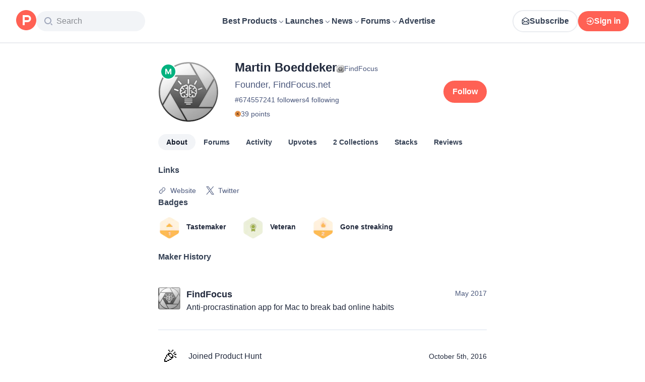

--- FILE ---
content_type: application/javascript; charset=UTF-8
request_url: https://www.producthunt.com/_next/static/chunks/e908fb0bba967496.js
body_size: 13959
content:
;!function(){try { var e="undefined"!=typeof globalThis?globalThis:"undefined"!=typeof global?global:"undefined"!=typeof window?window:"undefined"!=typeof self?self:{},n=(new e.Error).stack;n&&((e._debugIds|| (e._debugIds={}))[n]="da913cda-57fd-b13f-ffe6-cb91965f0f7f")}catch(e){}}();
(globalThis.TURBOPACK||(globalThis.TURBOPACK=[])).push(["object"==typeof document?document.currentScript:void 0,54513,e=>{"use strict";var t,n,i=e.i(271645),a=Object.defineProperty,l=new Map,s=new WeakMap,o=0;function r({threshold:e,delay:n,trackVisibility:a,rootMargin:d,root:u,triggerOnce:c,skip:m,initialInView:f,fallbackInView:p,onChange:k}={}){var v;let[h,x]=i.useState(null),g=i.useRef(k),y=i.useRef(f),[b,N]=i.useState({inView:!!f,entry:void 0});g.current=k,i.useEffect(()=>{let i;if(void 0===y.current&&(y.current=f),!m&&h)return i=function(e,n,i={},a=t){if(void 0===window.IntersectionObserver&&void 0!==a){let t=e.getBoundingClientRect();return n(a,{isIntersecting:a,target:e,intersectionRatio:"number"==typeof i.threshold?i.threshold:0,time:0,boundingClientRect:t,intersectionRect:t,rootBounds:t}),()=>{}}let{id:r,observer:d,elements:u}=function(e){let t=Object.keys(e).sort().filter(t=>void 0!==e[t]).map(t=>{var n;return`${t}_${"root"===t?!(n=e.root)?"0":(s.has(n)||(o+=1,s.set(n,o.toString())),s.get(n)):e[t]}`}).toString(),n=l.get(t);if(!n){let i,a=new Map,s=new IntersectionObserver(t=>{t.forEach(t=>{var n;let l=t.isIntersecting&&i.some(e=>t.intersectionRatio>=e);e.trackVisibility&&void 0===t.isVisible&&(t.isVisible=l),null==(n=a.get(t.target))||n.forEach(e=>{e(l,t)})})},e);i=s.thresholds||(Array.isArray(e.threshold)?e.threshold:[e.threshold||0]),n={id:t,observer:s,elements:a},l.set(t,n)}return n}(i),c=u.get(e)||[];return u.has(e)||u.set(e,c),c.push(n),d.observe(e),function(){c.splice(c.indexOf(n),1),0===c.length&&(u.delete(e),d.unobserve(e)),0===u.size&&(d.disconnect(),l.delete(r))}}(h,(e,t)=>{let n=y.current;y.current=e,(void 0!==n||e)&&(N({inView:e,entry:t}),g.current&&g.current(e,t),t.isIntersecting&&c&&i&&(i(),i=void 0))},{root:u,rootMargin:d,threshold:e,trackVisibility:a,delay:n},p),()=>{i&&i()}},[Array.isArray(e)?e.toString():e,h,u,d,c,m,a,p,n]);let j=null==(v=b.entry)?void 0:v.target,S=i.useRef(void 0);h||!j||c||m||S.current===j||(S.current=j,N({inView:!!f,entry:void 0}),y.current=f);let _=[x,b.inView,b.entry];return _.ref=_[0],_.inView=_[1],_.entry=_[2],_}i.Component,null!=(null!=(n=i.useInsertionEffect)?n:i.useLayoutEffect)||i.useEffect,e.s(["useInView",()=>r])},49013,e=>{"use strict";var t=e.i(843476),n=e.i(271645),i=e.i(82241),a=e.i(482820),l=e.i(112620),s=e.i(807104),o=e.i(54513);function r(e){let n=(0,a.default)(e.data,e.connectionPath);if(n?.pageInfo?.hasNextPage)return(0,t.jsx)(d,{...e})}function d({loader:e,data:a,fetchMore:l,connectionPath:s,cursorName:r="cursor",variables:d={},trackingComponent:c,allowsRepeatingAds:m}){let[f,p]=(0,n.useState)(!1),k=n.useRef(null);k.current={isLoading:f,setIsLoading:p,data:a,fetchMore:l,connectionPath:s,cursorName:r,variables:d,trackingComponent:c,allowsRepeatingAds:m};let v=n.useCallback(e=>{e&&u(k.current)},[k]),{ref:h}=(0,o.useInView)({threshold:1,onChange:v,triggerOnce:!1});return(0,t.jsxs)(t.Fragment,{children:[f&&(e||(0,t.jsx)(i.default,{})),(0,t.jsx)("div",{ref:h})]})}async function u({isLoading:e,setIsLoading:t,data:i,fetchMore:o,connectionPath:r,cursorName:d,variables:u,trackingComponent:c,allowsRepeatingAds:m}){let f=(0,a.default)(i,r);!e&&f?.pageInfo?.hasNextPage&&(t(!0),n.startTransition(async()=>{await (0,l.loadMore)({fetchMore:o,connectionPath:r,cursorName:d,variables:u,endCursor:f?.pageInfo.endCursor,allowsRepeatingAds:m}),n.startTransition(()=>{t(!1)})}),c&&(0,s.trackLoadMore)({meta:{component:c,variant:"infinity"}}))}e.s(["default",()=>r])},304653,(e,t,n)=>{var i=e.r(382560);t.exports=function(e){var t=i(e),n=t%1;return t==t?n?t-n:t:0}},565258,e=>{"use strict";var t=e.i(843476),n=e.i(343794);function i({className:e}){return(0,t.jsx)("span",{className:(0,n.default)("relative -top-px text-12 text-light-gray opacity-45",e),children:"•"})}e.s(["default",()=>i])},551759,e=>{"use strict";var t=e.i(160984);function n({upvotes:e,upvoted:n,hideVotesCount:i}){return i?n?"+1":"—":(0,t.numberWithDelimiter)(e)}e.s(["getDisplayText",()=>n])},280438,e=>{e.v({animation:"styles-module__VKLH-G__animation",moveUp:"styles-module__VKLH-G__moveUp",sideWays:"styles-module__VKLH-G__sideWays"})},946725,230459,e=>{"use strict";var t,n=e.i(843476),i=e.i(271645),a=e.i(343794);function l({className:e,children:t,filled:i,onClick:l}){return(0,n.jsx)("div",{className:(0,a.default)("group/accessory flex size-12 flex-col items-center justify-center gap-1 rounded-xl","border-2 border-gray-200 dark:border-gray-dark-800","bg-primary","transition-all duration-300 hover:border-brand-500 dark:hover:border-brand-500",e),"data-filled":i,onClick:l,children:t})}function s({className:e,children:t}){if(!i.isValidElement(t))throw Error("Icon must be a valid React element");return i.cloneElement(t,{className:(0,a.default)("stroke-brand-700 text-gray-700","group-data-[filled=true]/accessory:fill-brand-500","group-data-[filled=true]/accessory:stroke-brand-500","group-data-[filled=true]/accessory:text-brand-500","dark:[&>path]:stroke-gray-dark-300",e,t.props?.className)})}function o({className:e,children:t}){return(0,n.jsx)("p",{className:(0,a.default)("text-14 font-semibold leading-none text-gray-700 dark:text-gray-dark-300",e),children:t})}e.s(["Icon",()=>s,"Root",()=>l,"Title",()=>o],230459);var r=e.i(297936),d=e.i(551759);function u(){return(u=Object.assign.bind()).apply(null,arguments)}let c=function(e){return i.createElement("svg",u({xmlns:"http://www.w3.org/2000/svg",width:16,height:16,fill:"none",viewBox:"0 0 16 16"},e),t||(t=i.createElement("path",{d:"M6.579 3.467c.71-1.067 2.132-1.067 2.842 0L12.975 8.8c.878 1.318.043 3.2-1.422 3.2H4.447c-1.464 0-2.3-1.882-1.422-3.2z"})))};var m=e.i(280438);function f({voteCount:e,hasVoted:t}){let[l,s]=i.useState([]),o=i.useRef(e);return i.useEffect(()=>{let t;if(e>o.current){let e=Date.now();s(t=>[...t,{id:e,left:Math.floor(20*Math.random())+15}]),t=setTimeout(()=>{s(t=>t.filter(t=>t.id!==e))},1e3)}return o.current=e,()=>{t&&clearTimeout(t)}},[e]),(0,n.jsxs)(n.Fragment,{children:[l.map(({id:e,left:i})=>(0,n.jsx)(c,{className:(0,a.default)(m.default.animation,"stroke-gray-700",t&&"!stroke-brand-500"),style:{left:`${i}px`}},e)),(0,n.jsx)(c,{className:(0,a.default)("fill-white stroke-gray-700 stroke-[1.5px] transition-all duration-300",t&&"!fill-brand-500 !stroke-brand-500")})]})}function p({upvotes:e,upvoted:t=!1,disabled:i,onClick:a,hideVotesCount:u=!1,ref:c}){let m=(0,d.getDisplayText)({upvotes:e,upvoted:t,hideVotesCount:u});return(0,n.jsx)(r.default,{ref:c,"data-test":"vote-button",disabled:i,onClick:a,children:(0,n.jsxs)(l,{filled:t,children:[(0,n.jsx)(s,{children:(0,n.jsx)(f,{hasVoted:t,voteCount:e})}),(0,n.jsx)(o,{children:m})]})})}e.s(["default",()=>p],946725)},983146,e=>{"use strict";var t,n=e.i(271645);function i(){return(i=Object.assign.bind()).apply(null,arguments)}e.s(["default",0,function(e){return n.createElement("svg",i({xmlns:"http://www.w3.org/2000/svg",width:14,height:14,fill:"none",viewBox:"0 0 14 14"},e),t||(t=n.createElement("path",{stroke:"#344054",strokeLinecap:"round",strokeLinejoin:"round",strokeWidth:1.5,d:"M12.25 6.708a4.958 4.958 0 0 1-6.74 4.629 2 2 0 0 0-.192-.068.5.5 0 0 0-.11-.014 1.4 1.4 0 0 0-.176.012l-2.987.309c-.285.03-.427.044-.511-.007a.3.3 0 0 1-.137-.204c-.015-.097.053-.223.19-.475l.953-1.766c.079-.146.118-.218.136-.288a.5.5 0 0 0 .016-.19c-.006-.072-.037-.166-.1-.353a4.958 4.958 0 1 1 9.658-1.585"})))}])},674001,e=>{"use strict";var t=e.i(843476),n=e.i(271645),i=e.i(592698),a=e.i(43874),l=e.i(538861),s=e.i(61820),o=e.i(570876),r=e.i(368201),d=e.i(191215),u=e.i(393377),c=e.i(259799);e.s(["default",0,function({className:e,ref:m,post:f,period:p,extra:k,openArchivedPostWithoutRedirect:v,meta:h,onClick:x,endContent:g,openPostLink:y=!0,useLaunchesLink:b=!1}){var N,j,S,_;let w,{handleClick:F,linkProps:C}=(0,s.usePostClick)(f,h||{},{openArchivedPostWithoutRedirect:v,useLaunchesLink:b}),V=(0,l.usePrefetch)(),T=n.useRef((N=f,j=p,(w=(S=N,"daily"===(_=j)&&"-"!==S.dailyRank?S.dailyRank:"weekly"===_&&"-"!==S.weeklyRank?S.weeklyRank:"monthly"===_&&"-"!==S.monthlyRank?S.monthlyRank:null))?`${w}. ${N.name}`:N.name)),P=n.useCallback(e=>{y?F(e):(e.preventDefault(),e.stopPropagation(),x?.(e))},[y,F,x]);return(0,t.jsx)(c.UserFollowConfig,{context:f,children:(0,t.jsx)(o.ToggleVideo,{onEnter:()=>V(f),ref:m,children:(0,t.jsx)(i.default,{className:e,dataTest:`post-item-${f.id}`,startContent:(0,t.jsx)(a.default,{post:f,size:48,className:"rounded-xl"}),title:(0,t.jsxs)("span",{className:"flex items-center text-16 font-semibold text-primary transition-all duration-300 group-hover:sm:text-brand-500","data-test":`post-name-${f.id}`,children:[(0,t.jsx)(i.CardTarget,{to:C.href,onClick:P,children:T.current})," ",(0,t.jsx)(d.default,{post:f,source:h?.source})]}),subtitle:(0,t.jsx)("span",{className:"text-16 text-secondary",children:f.tagline}),endContent:(0,t.jsxs)(t.Fragment,{children:[g,(0,t.jsx)(r.default,{post:f,trackingData:{subjectId:f.id,subjectType:"Post"},openArchivedPostWithoutRedirect:v}),(0,t.jsx)(u.default,{post:f})]}),extra:k})})})}])},951544,e=>{"use strict";var t=e.i(290571),n=e.i(879873),i=e.i(276320),a=e.i(431888),l=e.i(927490),s=e.i(479032),o=e.i(28016),r=e.i(832515);function d(e,t){return void 0===t&&(t=Object.create(null)),(0,s.wrapHook)("useBackgroundQuery",u,(0,i.useApolloClient)("object"==typeof t?t.client:void 0))(e,t)}function u(e,s){var d=(0,i.useApolloClient)(s.client),u=(0,a.getSuspenseCache)(d),c=(0,o.useWatchQueryOptions)({client:d,query:e,options:s}),m=c.fetchPolicy,f=c.variables,p=s.queryKey,k=n.useRef("standby"!==m);k.current||(k.current="standby"!==m);var v=(0,t.__spreadArray)([e,(0,r.canonicalStringify)(f)],[].concat(void 0===p?[]:p),!0),h=u.getQueryRef(v,function(){return d.watchQuery(c)}),x=n.useState((0,l.wrapQueryRef)(h)),g=x[0],y=x[1];if((0,l.unwrapQueryRef)(g)!==h&&y((0,l.wrapQueryRef)(h)),h.didChangeOptions(c)){var b=h.applyOptions(c);(0,l.updateWrappedQueryRef)(g,b)}n.useEffect(function(){var e=setTimeout(function(){h.disposed&&u.add(v,h)});return function(){return clearTimeout(e)}});var N=n.useCallback(function(e){var t=h.fetchMore(e);return y((0,l.wrapQueryRef)(h)),t},[h]),j=n.useCallback(function(e){var t=h.refetch(e);return y((0,l.wrapQueryRef)(h)),t},[h]);return n.useEffect(function(){return h.softRetain()},[h]),[k.current?g:void 0,{fetchMore:N,refetch:j,subscribeToMore:h.observable.subscribeToMore}]}e.s(["useBackgroundQuery",()=>d])},992379,e=>{"use strict";var t=e.i(65389);e.i(823581);let n=e=>{let t;return e.query.comment||(t=e.hash)&&/^#comment-/.test(t)&&t.substr(9)||null};function i(){return n((0,t.default)())}e.s(["commentIdFromLocation",0,n,"useCommentIdFromLocation",()=>i])},738847,e=>{"use strict";var t,n=e.i(271645);function i(){return(i=Object.assign.bind()).apply(null,arguments)}e.s(["default",0,function(e){return n.createElement("svg",i({xmlns:"http://www.w3.org/2000/svg",width:14,height:14,fill:"none",viewBox:"0 0 14 14"},e),t||(t=n.createElement("path",{stroke:"currentColor",strokeLinecap:"round",strokeLinejoin:"round",strokeWidth:1.5,d:"M12.25 5.25v-3.5m0 0h-3.5m3.5 0L7 7M5.833 1.75H4.55c-.98 0-1.47 0-1.844.19a1.75 1.75 0 0 0-.765.766c-.191.374-.191.864-.191 1.844v4.9c0 .98 0 1.47.19 1.845.169.329.436.597.766.764.374.191.864.191 1.844.191h4.9c.98 0 1.47 0 1.845-.19a1.75 1.75 0 0 0 .764-.766c.191-.374.191-.864.191-1.844V8.167"})))}])},191215,e=>{"use strict";var t=e.i(843476),n=e.i(807104),i=e.i(738847);function a({post:e,source:i}){return(0,t.jsx)(l,{onClick:function(t){t.stopPropagation(),t.preventDefault(),(0,n.trackClick)({subject_id:e.id,subject_type:"Post",meta:{component:"PostItemOpenExternal",source:i}}),window.open(e.shortenedUrl,"_blank")}})}function l(e){return(0,t.jsx)(i.default,{className:"relative hidden cursor-pointer px-1 text-gray-500 transition-all hover:sm:text-brand-500 group-hover:sm:inline-block",...e})}e.s(["Icon",()=>l,"default",()=>a])},393377,e=>{"use strict";var t=e.i(843476),n=e.i(271645),i=e.i(683208),a=e.i(946725),l=e.i(6278),s=e.i(336317),o=e.i(424408),r=e.i(522866);let d={component:"post-item"};function u({post:e}){let{ref:i}=function(e){let[t,i]=n.useState(!1),{ref:a}=(0,l.default)({triggerOnce:!0,onIntersect:()=>i(!0)});return(0,o.default)(e,!t),{ref:a}}(e),u=(0,s.default)(e,d),m=e.latestScore;return(0,t.jsx)(c,{hideVotesCount:e.hideVotesCount,children:(0,t.jsx)(a.default,{ref:i,upvotes:m,upvoted:e.hasVoted,disabled:(0,r.isDisabledBecauseScheduled)(e),onClick:u,hideVotesCount:e.hideVotesCount})})}function c({hideVotesCount:e,children:n}){return e?(0,t.jsx)(i.default,{title:"Point total will appear at 4am Pacific Time",children:n}):n}e.s(["default",()=>u])},790133,e=>{"use strict";var t=e.i(843476),n=e.i(960973),i=e.i(464789);function a({time:e}){return(0,t.jsxs)("span",{className:"group flex flex-row items-center gap-2 text-14 font-normal text-gray-500",children:[(0,t.jsx)(i.default,{className:"hidden transition-transform duration-300 group-hover:rotate-12 sm:inline"}),(0,t.jsx)("time",{dateTime:e,title:(0,n.formatDateForTimeAgo)(e),children:(0,n.distanceToNow)(e)})]})}e.s(["default",()=>a])},220250,(e,t,n)=>{var i=e.r(702922),a=e.r(232241);t.exports=function(e){return a(i(e).toLowerCase())}},669676,e=>{"use strict";var t=e.i(843476),n=e.i(271645),i=e.i(343794),a=e.i(183908);function l({renderContent:e,className:n,...l}){let s=t=>{t.preventDefault(),t.stopPropagation(),(0,a.togglePopover)(t.currentTarget,e())};return(0,t.jsx)("div",{role:"button",tabIndex:0,onClick:s,onKeyDown:e=>{("Enter"===e.key||" "===e.key)&&(e.preventDefault(),s(e))},className:(0,i.default)(n,"inline"),...l})}l.Options=({children:e,className:l,separators:s})=>{let o=n.Children.count(e);return(0,t.jsx)("div",{className:(0,i.default)("mx-3 my-2 flex flex-col text-gray-700",l,{"gap-0":s,"gap-3":!s}),onClick:a.closePopover,children:n.Children.map(e,(e,n)=>s?(0,t.jsx)("div",{className:(0,i.default)("relative",{"pt-2 border-t border-light-sky":n>0,"pb-2":n<o-1}),children:e}):e)})},e.s(["default",()=>l])},90510,e=>{"use strict";var t=e.i(843476),n=e.i(271645),i=e.i(343794),a=e.i(374009),l=e.i(807104),s=e.i(65389);function o({children:e,maxHeight:o=300,className:r,showExpandButton:d=!1,showCollapseButton:u=!0,buttonText:c,trackingSubjectId:m,trackingSubjectType:f,minimumTruncationThreshold:p=100}){let[k,v]=(0,n.useState)(!1),[h,x]=(0,n.useState)(!1),g=(0,n.useRef)(null),[y,b]=(0,n.useState)(!1),N=(0,n.useMemo)(()=>(0,a.default)(e=>{b(!0),x(e-o>p)},20),[o,p]);(function({hasResized:e,contentRef:t,setExpanded:i}){let{hash:a}=(0,s.default)();(0,n.useEffect)(()=>{if(!e||!t.current)return;if(!a)return void i(!1);let n=t.current.querySelector(a);n&&(i(!0),setTimeout(()=>{n.scrollIntoView()},0))},[t,e,a,i])})({hasResized:y,contentRef:g,setExpanded:v}),(0,n.useLayoutEffect)(()=>{let e=g.current;if(!e)return;function t(){e&&N(e.scrollHeight)}t();let n=new ResizeObserver(t);return n.observe(e),()=>{n.disconnect()}},[e,o,p,N]);let j=!y||h&&!k;return(0,t.jsxs)("div",{className:r,children:[(0,t.jsx)("div",{ref:g,className:(0,i.default)({"[mask-image:linear-gradient(to_top,transparent,black_theme(spacing.16)_100%)]":j&&y}),style:{maxHeight:j?`${o}px`:"none",overflow:j?"hidden":"visible",position:"relative"},children:e}),h&&d&&(!k||u)&&(0,t.jsx)("button",{onClick:()=>{v(!k),(0,l.trackClick)({subject_id:m,subject_type:f,meta:{action:k?"collapse":"expand"}})},className:"mt-2 flex items-center gap-1 justify-self-start text-14 font-semibold text-brand-500 hover:text-brand-300",children:c?c(k):k?"Show less":"Show more"})]})}e.s(["default",()=>o])},617473,55801,e=>{"use strict";let t={kind:"Document",definitions:[{kind:"OperationDefinition",operation:"mutation",name:{kind:"Name",value:"ProductSubscribeCreate"},variableDefinitions:[{kind:"VariableDefinition",variable:{kind:"Variable",name:{kind:"Name",value:"input"}},type:{kind:"NonNullType",type:{kind:"NamedType",name:{kind:"Name",value:"SubscriptionCreateInput"}}}}],selectionSet:{kind:"SelectionSet",selections:[{kind:"Field",alias:{kind:"Name",value:"response"},name:{kind:"Name",value:"subscriptionCreate"},arguments:[{kind:"Argument",name:{kind:"Name",value:"input"},value:{kind:"Variable",name:{kind:"Name",value:"input"}}}],selectionSet:{kind:"SelectionSet",selections:[{kind:"Field",name:{kind:"Name",value:"node"},selectionSet:{kind:"SelectionSet",selections:[{kind:"Field",name:{kind:"Name",value:"isSubscribed"}},{kind:"Field",name:{kind:"Name",value:"isMuted"}},{kind:"InlineFragment",typeCondition:{kind:"NamedType",name:{kind:"Name",value:"Product"}},selectionSet:{kind:"SelectionSet",selections:[{kind:"Field",name:{kind:"Name",value:"id"}},{kind:"FragmentSpread",name:{kind:"Name",value:"ProductFollowButtonFragment"}}]}}]}}]}}]}},{kind:"FragmentDefinition",name:{kind:"Name",value:"ProductFollowButtonFragment"},typeCondition:{kind:"NamedType",name:{kind:"Name",value:"Product"}},selectionSet:{kind:"SelectionSet",selections:[{kind:"Field",name:{kind:"Name",value:"id"}},{kind:"Field",name:{kind:"Name",value:"followersCount"}},{kind:"Field",name:{kind:"Name",value:"isSubscribed"}}]}}]};e.s(["ProductSubscribeCreateDocument",0,t],617473);let n={kind:"Document",definitions:[{kind:"OperationDefinition",operation:"mutation",name:{kind:"Name",value:"ProductSubscribeDestroy"},variableDefinitions:[{kind:"VariableDefinition",variable:{kind:"Variable",name:{kind:"Name",value:"input"}},type:{kind:"NonNullType",type:{kind:"NamedType",name:{kind:"Name",value:"SubscriptionDestroyInput"}}}}],selectionSet:{kind:"SelectionSet",selections:[{kind:"Field",alias:{kind:"Name",value:"response"},name:{kind:"Name",value:"subscriptionDestroy"},arguments:[{kind:"Argument",name:{kind:"Name",value:"input"},value:{kind:"Variable",name:{kind:"Name",value:"input"}}}],selectionSet:{kind:"SelectionSet",selections:[{kind:"Field",name:{kind:"Name",value:"node"},selectionSet:{kind:"SelectionSet",selections:[{kind:"Field",name:{kind:"Name",value:"isSubscribed"}},{kind:"Field",name:{kind:"Name",value:"isMuted"}},{kind:"InlineFragment",typeCondition:{kind:"NamedType",name:{kind:"Name",value:"Product"}},selectionSet:{kind:"SelectionSet",selections:[{kind:"Field",name:{kind:"Name",value:"id"}},{kind:"FragmentSpread",name:{kind:"Name",value:"ProductFollowButtonFragment"}}]}}]}}]}}]}},{kind:"FragmentDefinition",name:{kind:"Name",value:"ProductFollowButtonFragment"},typeCondition:{kind:"NamedType",name:{kind:"Name",value:"Product"}},selectionSet:{kind:"SelectionSet",selections:[{kind:"Field",name:{kind:"Name",value:"id"}},{kind:"Field",name:{kind:"Name",value:"followersCount"}},{kind:"Field",name:{kind:"Name",value:"isSubscribed"}}]}}]};e.s(["ProductSubscribeDestroyDocument",0,n],55801)},953677,e=>{e.v({activeProductFollowButton:"styles-module__5cywQG__activeProductFollowButton",textFollowButton:"styles-module__5cywQG__textFollowButton",textFollowingButton:"styles-module__5cywQG__textFollowingButton"})},217085,e=>{"use strict";var t=e.i(843476),n=e.i(343794),i=e.i(297936),a=e.i(617473),l=e.i(55801),s=e.i(953677),o=e.i(41240);let r={primary:function({title:e,active:n,...a}){return(0,t.jsx)(i.default.Primary,{title:e,active:n,...a})},secondary:function({title:e,active:n,...a}){return(0,t.jsx)(i.default.Secondary,{title:e,active:n,...a})},small:function({title:e,active:n,...a}){return(0,t.jsx)(i.default.Small,{title:e,active:n,...a})},inline:function({title:e,...n}){return(0,t.jsx)(i.default,{...n,children:e})},new:function({title:e,active:n,...a}){return(0,t.jsx)(i.default.Secondary,{title:e,active:n,...a})}};function d({product:e,variant:i="primary",buttonText:d="Follow",className:u,meta:c,onClick:m,"data-test":f}){var p;let k=r[i],{isHovered:v,...h}=(0,o.default)(),x=v&&e.isSubscribed?"unfollow":e.isSubscribed?"following":"default";return(0,t.jsx)(k,{title:(0,t.jsxs)("div",{className:"inline-grid grid-cols-1 grid-rows-1",children:[(0,t.jsx)("span",{"aria-hidden":"unfollow"!==x,className:"col-start-1 row-start-1 aria-hidden:invisible",children:"Unfollow"}),(0,t.jsx)("span",{"aria-hidden":"following"!==x,className:"col-start-1 row-start-1 aria-hidden:invisible",children:"Following"}),(0,t.jsx)("span",{"aria-hidden":"default"!==x,className:"col-start-1 row-start-1 aria-hidden:invisible",children:d})]}),active:e.isSubscribed,"data-test":f||"product-follow-button",requireLogin:"follow",requireEmailVerification:"follow",mutation:e.isSubscribed?l.ProductSubscribeDestroyDocument:a.ProductSubscribeCreateDocument,optimisticResponse:{__typename:"Mutation",response:{__typename:(p=e).isSubscribed?"SubscriptionDestroyPayload":"SubscriptionCreatePayload",node:{__typename:p.__typename,id:p.id,isSubscribed:!p.isSubscribed,isMuted:p.isSubscribed,followersCount:p.followersCount+(p.isSubscribed?-1:1)}}},className:(0,n.default)(u,{[s.default.activeProductFollowButton]:e.isSubscribed&&"primary"===i}),input:{subjectId:e.id,subjectType:e.__typename},trackingComponent:"ProductFollowButton",onClick:m,trackingData:{subjectType:"product",subjectId:e.id,meta:c},...h})}e.s(["default",()=>d])},525061,e=>{e.v({bottomSection:"styles-module__ua_I7W__bottomSection",container:"styles-module__ua_I7W__container",followButton:"styles-module__ua_I7W__followButton",loader:"styles-module__ua_I7W__loader",popper:"styles-module__ua_I7W__popper"})},83512,e=>{"use strict";var t=e.i(843476);e.i(505110);var n=e.i(110149),i=e.i(343794),a=e.i(138413),l=e.i(518886),s=e.i(82241),o=e.i(217085),r=e.i(43132);let d={kind:"Document",definitions:[{kind:"OperationDefinition",operation:"query",name:{kind:"Name",value:"ProductHoverCardQuery"},variableDefinitions:[{kind:"VariableDefinition",variable:{kind:"Variable",name:{kind:"Name",value:"slug"}},type:{kind:"NonNullType",type:{kind:"NamedType",name:{kind:"Name",value:"String"}}}}],selectionSet:{kind:"SelectionSet",selections:[{kind:"Field",name:{kind:"Name",value:"product"},arguments:[{kind:"Argument",name:{kind:"Name",value:"slug"},value:{kind:"Variable",name:{kind:"Name",value:"slug"}}}],selectionSet:{kind:"SelectionSet",selections:[{kind:"Field",name:{kind:"Name",value:"id"}},{kind:"Field",name:{kind:"Name",value:"slug"}},{kind:"Field",name:{kind:"Name",value:"name"}},{kind:"Field",name:{kind:"Name",value:"tagline"}},{kind:"Field",name:{kind:"Name",value:"followersCount"}},{kind:"Field",name:{kind:"Name",value:"path"}},{kind:"FragmentSpread",name:{kind:"Name",value:"ProductThumbnailFragment"}},{kind:"FragmentSpread",name:{kind:"Name",value:"ProductFollowButtonFragment"}}]}}]}},{kind:"FragmentDefinition",name:{kind:"Name",value:"ProductThumbnailFragment"},typeCondition:{kind:"NamedType",name:{kind:"Name",value:"Product"}},selectionSet:{kind:"SelectionSet",selections:[{kind:"Field",name:{kind:"Name",value:"id"}},{kind:"Field",name:{kind:"Name",value:"name"}},{kind:"Field",name:{kind:"Name",value:"logoUuid"}},{kind:"Field",name:{kind:"Name",value:"isNoLongerOnline"}}]}},{kind:"FragmentDefinition",name:{kind:"Name",value:"ProductFollowButtonFragment"},typeCondition:{kind:"NamedType",name:{kind:"Name",value:"Product"}},selectionSet:{kind:"SelectionSet",selections:[{kind:"Field",name:{kind:"Name",value:"id"}},{kind:"Field",name:{kind:"Name",value:"followersCount"}},{kind:"Field",name:{kind:"Name",value:"isSubscribed"}}]}}]};var u=e.i(525061),c=e.i(103509);function m({product:{slug:e},className:m}){let{loading:f,data:p}=(0,a.useQuery)(d,{variables:{slug:e}}),k=p?.product;return f||!k?(0,t.jsx)("div",{className:(0,i.default)(u.default.loader,"flex flex-row"),children:(0,t.jsx)(s.default,{})}):(0,t.jsxs)("div",{className:(0,i.default)(u.default.container,m,"flex flex-col gap-1"),"data-test":`product-hover-card-${k.id}`,children:[(0,t.jsxs)("div",{className:"flex flex-row items-center gap-3",children:[(0,t.jsx)(l.default,{product:k,size:32,autoplayGif:!1,lazy:!1}),(0,t.jsx)(c.default,{className:"font-semibold",to:n.products.show(k),subjectType:"product",subjectId:k.id,children:k.name})]}),(0,t.jsx)("span",{className:"text-14 font-normal text-light-gray",children:k.tagline}),(0,t.jsxs)("div",{className:(0,i.default)(u.default.bottomSection,"mt-2 flex flex-row items-center justify-between gap-2 pt-2"),children:[(0,t.jsx)("span",{className:"text-12 font-normal text-light-gray",children:(0,r.default)(k.followersCount,"Follower")}),(0,t.jsx)(o.default,{className:u.default.followButton,product:k,variant:"secondary"})]})]})}e.s(["default",()=>m],83512)},485464,e=>{"use strict";var t=e.i(843476),n=e.i(343794),i=e.i(525061),a=e.i(124505);function l({children:e,content:n,delay:l,triggerClassName:s}){return(0,t.jsxs)(a.Popover.Root,{children:[(0,t.jsx)(a.Popover.Trigger,{openOnHover:!0,delay:l,className:s,render:(0,t.jsx)("div",{}),nativeButton:!1,children:e}),(0,t.jsx)(a.Popover.Portal,{children:(0,t.jsx)(a.Popover.Positioner,{children:(0,t.jsx)(a.Popover.Popup,{className:i.default.popper,children:n})})})]})}var s=e.i(83512);function o({product:e,className:i,children:a,inline:o=!1}){return e?(0,t.jsx)(l,{content:(0,t.jsx)(s.default,{product:e}),delay:300,triggerClassName:(0,n.default)(i,o&&"inline"),children:a}):null}e.s(["default",()=>o],485464)},436975,e=>{"use strict";var t=e.i(843476);e.i(505110);var n=e.i(110149),i=e.i(870608),a=e.i(606188),l=e.i(43874),s=e.i(485464),o=e.i(518886),r=e.i(316943);let d=(0,i.default)(()=>e.A(778749));function u(e){return e.selectedBylineProduct||e.topProductBadge||e.topHunterBadge||e.topLaunchBadge}function c({user:e,className:n}){return u(e)?e.selectedBylineProduct?(0,t.jsx)(s.default,{product:e.selectedBylineProduct,className:n,children:(0,t.jsx)(f,{product:e.selectedBylineProduct})}):e.topProductBadge?(0,t.jsxs)("div",{className:"flex items-center gap-2",children:[(0,t.jsx)(s.default,{product:e.topProductBadge.product,className:n,children:(0,t.jsx)(f,{product:e.topProductBadge.product})}),(0,t.jsx)(d,{variant:"TopProduct"})]}):e.topHunterBadge?(0,t.jsxs)("div",{className:"flex items-center gap-2",children:[e.selectedBylineProduct&&(0,t.jsx)(s.default,{product:e.selectedBylineProduct,className:n,children:(0,t.jsx)(f,{product:e.selectedBylineProduct})}),(0,t.jsx)(d,{variant:"TopHunter"})]}):e.topLaunchBadge&&e.topLaunchBadge.post.product?(0,t.jsxs)("div",{className:(0,r.classNames)("flex items-center gap-2",n),children:[(0,t.jsxs)(s.default,{className:"flex items-center gap-1",product:e.topLaunchBadge.post.product,children:[(0,t.jsx)(l.default,{post:e.topLaunchBadge.post,size:15}),(0,t.jsx)("span",{className:"mt-[2px] text-12 font-normal text-light-gray",children:e.topLaunchBadge.post.name})]}),(0,t.jsx)(d,{variant:"TopLaunch"})]}):null:null}function m({user:e}){return u(e)?e.topProductBadge?(0,t.jsx)("div",{className:"flex items-center gap-2",children:(0,t.jsx)(s.default,{product:e.topProductBadge.product,children:(0,t.jsx)(f,{product:e.topProductBadge.product})})}):e.topHunterBadge?(0,t.jsx)("div",{className:"flex items-center gap-2",children:e.selectedBylineProduct&&(0,t.jsx)(s.default,{product:e.selectedBylineProduct,children:(0,t.jsx)(f,{product:e.selectedBylineProduct})})}):e.topLaunchBadge&&e.topLaunchBadge.post.product?(0,t.jsx)("div",{className:"flex items-center gap-2",children:(0,t.jsxs)(s.default,{className:"flex items-center gap-1",product:e.topLaunchBadge.post.product,children:[(0,t.jsx)(l.default,{post:e.topLaunchBadge.post,size:15}),(0,t.jsx)("span",{className:"mt-[2px] text-12 font-normal text-light-gray",children:e.topLaunchBadge.post.name})]})}):e.selectedBylineProduct?(0,t.jsx)(s.default,{product:e.selectedBylineProduct,children:(0,t.jsx)(f,{product:e.selectedBylineProduct})}):null:null}function f({product:e}){return(0,t.jsxs)(a.default,{className:"flex items-center gap-1",to:n.products.show(e),target:"_blank",children:[(0,t.jsx)(o.default,{showRipIcon:!1,product:e,size:16}),(0,t.jsx)("p",{className:"hidden text-14 font-semibold text-gray-700 sm:block",children:e.name})]})}e.s(["CompanyCalloutWithoutBadge",()=>m,"default",()=>c,"hasCompanyCallout",()=>u])},252228,e=>{"use strict";let t=e.i(190683).isDevelopment?[/ph\.test:5001/,/producthunt\.com/]:[/producthunt\.com/];function n(e){for(let n of t){let t=e.match(RegExp(n.source+"/@([\\w\\-]+)","i"));if(t)return{path:t[1],type:"user"};let i=e.match(RegExp(n.source+"/products/([\\w\\-]+)","i"));if(i)return{path:i[1],type:"product"}}return{path:e,type:"website"}}e.s(["findMention",()=>n])},375884,e=>{"use strict";var t=e.i(843476),n=e.i(271645),i=e.i(297936),a=e.i(112620),l=e.i(82241),s=e.i(807104);function o({connection:e,connectionPath:o,cursorName:r,fetchMore:d,title:u="Load more",variables:c,trackingComponent:m,...f}){let[p,k]=n.useState(!1),v=n.useCallback(()=>{!p&&e&&(0,a.hasNextPage)(e)&&(k(!0),n.startTransition(async()=>{await (0,a.loadMore)({fetchMore:d,connectionPath:o,cursorName:r,variables:c,endCursor:(0,a.endCursor)(e)}),n.startTransition(()=>{k(!1)})}),m&&(0,s.trackLoadMore)({meta:{component:m,variant:"button"}}))},[p,e,d,o,r,c,m]);return(0,a.hasNextPage)(e)?p?(0,t.jsx)(l.default,{}):(0,t.jsx)(i.default.Secondary,{className:"w-full",title:u,onClick:v,...f}):null}e.s(["default",()=>o])},307775,e=>{"use strict";var t,n=e.i(271645);function i(){return(i=Object.assign.bind()).apply(null,arguments)}e.s(["default",0,function(e){return n.createElement("svg",i({xmlns:"http://www.w3.org/2000/svg",width:16,height:16,fill:"none",viewBox:"0 0 16 16"},e),t||(t=n.createElement("path",{fill:"#000",d:"M8 1.6a6.396 6.396 0 0 0-1.55 12.603 1 1 0 0 1-.05-.311v-1.094h-.804c-.438 0-.827-.188-1.016-.538-.21-.39-.246-.984-.766-1.348-.154-.12-.036-.259.141-.24.328.093.6.318.856.652.255.334.375.41.851.41.231 0 .577-.014.902-.065.175-.444.478-.853.847-1.046-2.131-.22-3.148-1.28-3.148-2.719 0-.62.264-1.22.712-1.724-.147-.502-.332-1.524.057-1.913.959 0 1.539.622 1.678.79A4.8 4.8 0 0 1 8.264 4.8c.553 0 1.08.093 1.558.258.138-.167.718-.791 1.68-.791.39.39.202 1.416.054 1.916.446.504.708 1.102.708 1.721 0 1.438-1.015 2.498-3.143 2.718.585.306 1.012 1.165 1.012 1.812v1.458c0 .055-.012.095-.018.143A6.397 6.397 0 0 0 8 1.6"})))}])},838470,e=>{e.v({animate:"styles-module__4LWZFq__animate","arrow-burst":"styles-module__4LWZFq__arrow-burst",hasVoted:"styles-module__4LWZFq__hasVoted",voteButton:"styles-module__4LWZFq__voteButton"})},444034,e=>{e.v({animate:"styles-module__Z0oVlG__animate","arrow-burst":"styles-module__Z0oVlG__arrow-burst",feed:"styles-module__Z0oVlG__feed",icon:"styles-module__Z0oVlG__icon",upvoted:"styles-module__Z0oVlG__upvoted",voteCountItem:"styles-module__Z0oVlG__voteCountItem",voted:"styles-module__Z0oVlG__voted"})},242930,e=>{"use strict";var t,n=e.i(843476),i=e.i(271645),a=e.i(343794),l=e.i(297936),s=e.i(44686);let o={kind:"Document",definitions:[{kind:"OperationDefinition",operation:"mutation",name:{kind:"Name",value:"TextVoteButtonCreateVote"},variableDefinitions:[{kind:"VariableDefinition",variable:{kind:"Variable",name:{kind:"Name",value:"input"}},type:{kind:"NonNullType",type:{kind:"NamedType",name:{kind:"Name",value:"VoteCreateInput"}}}}],selectionSet:{kind:"SelectionSet",selections:[{kind:"Field",alias:{kind:"Name",value:"response"},name:{kind:"Name",value:"voteCreate"},arguments:[{kind:"Argument",name:{kind:"Name",value:"input"},value:{kind:"Variable",name:{kind:"Name",value:"input"}}}],selectionSet:{kind:"SelectionSet",selections:[{kind:"Field",name:{kind:"Name",value:"node"},selectionSet:{kind:"SelectionSet",selections:[{kind:"Field",name:{kind:"Name",value:"id"}},{kind:"FragmentSpread",name:{kind:"Name",value:"TextVoteButtonFragment"}}]}}]}}]}},{kind:"FragmentDefinition",name:{kind:"Name",value:"TextVoteButtonFragment"},typeCondition:{kind:"NamedType",name:{kind:"Name",value:"Votable"}},selectionSet:{kind:"SelectionSet",selections:[{kind:"Field",name:{kind:"Name",value:"id"}},{kind:"Field",name:{kind:"Name",value:"hasVoted"}},{kind:"Field",name:{kind:"Name",value:"votesCount"}}]}}]},r={kind:"Document",definitions:[{kind:"OperationDefinition",operation:"mutation",name:{kind:"Name",value:"TextVoteButtonDestroyVote"},variableDefinitions:[{kind:"VariableDefinition",variable:{kind:"Variable",name:{kind:"Name",value:"input"}},type:{kind:"NonNullType",type:{kind:"NamedType",name:{kind:"Name",value:"VoteDestroyInput"}}}}],selectionSet:{kind:"SelectionSet",selections:[{kind:"Field",alias:{kind:"Name",value:"response"},name:{kind:"Name",value:"voteDestroy"},arguments:[{kind:"Argument",name:{kind:"Name",value:"input"},value:{kind:"Variable",name:{kind:"Name",value:"input"}}}],selectionSet:{kind:"SelectionSet",selections:[{kind:"Field",name:{kind:"Name",value:"node"},selectionSet:{kind:"SelectionSet",selections:[{kind:"Field",name:{kind:"Name",value:"id"}},{kind:"FragmentSpread",name:{kind:"Name",value:"TextVoteButtonFragment"}}]}}]}}]}},{kind:"FragmentDefinition",name:{kind:"Name",value:"TextVoteButtonFragment"},typeCondition:{kind:"NamedType",name:{kind:"Name",value:"Votable"}},selectionSet:{kind:"SelectionSet",selections:[{kind:"Field",name:{kind:"Name",value:"id"}},{kind:"Field",name:{kind:"Name",value:"hasVoted"}},{kind:"Field",name:{kind:"Name",value:"votesCount"}}]}}]};var d=e.i(838470),u=e.i(444034);function c(){return(c=Object.assign.bind()).apply(null,arguments)}let m=function(e){return i.createElement("svg",c({xmlns:"http://www.w3.org/2000/svg",width:9,height:8,viewBox:"0 0 9 8"},e),t||(t=i.createElement("path",{fillRule:"evenodd",d:"M9 8H0l4.5-8z"})))};var f=e.i(280438);function p({voteCount:e}){let[t,a]=i.useState([]),l=i.useRef(e);return i.useEffect(()=>{let t;if(e>l.current){let e=Date.now();a(t=>[...t,{id:e,left:Math.floor(10*Math.random())+15}]),t=setTimeout(()=>{a(t=>t.filter(t=>t.id!==e))},1e3)}return l.current=e,()=>{t&&clearTimeout(t)}},[e]),(0,n.jsx)(n.Fragment,{children:t.map(({id:e,left:t})=>(0,n.jsx)(m,{className:f.default.animation,style:{left:`${t}px`}},e))})}var k=e.i(551759);function v({upvoted:e,clicked:t,voteCount:i}){let l=(0,a.default)(u.default.icon,{[u.default.voted]:e,[u.default.animate]:e&&t});return(0,n.jsx)("div",{className:l,children:(0,n.jsx)(p,{voteCount:i})})}e.s(["default",0,{Feed:function({upvotes:e,upvoted:t=!1,onClick:s,className:o,disabled:r,hideVotesCount:d=!1,"data-test":c}){let[m,f]=(0,i.useState)(!1),p=t&&!r,h=(0,k.getDisplayText)({upvotes:e,upvoted:t,hideVotesCount:d});return(0,n.jsx)(l.default,{onClick:e=>(function(e,{onClick:t,setClicked:n}){e.preventDefault(),t&&t(e),e.target.blur(),n(!0)})(e,{onClick:s,setClicked:f}),disabled:r,"data-test":c,className:(0,a.default)(u.default.feed,p&&u.default.upvoted,o),children:(0,n.jsxs)("div",{className:"flex flex-col items-center",children:[(0,n.jsx)(v,{upvoted:t,clicked:m,voteCount:e}),(0,n.jsx)("span",{className:(0,a.default)(u.default.voteCountItem,"text-12 font-semibold",p?"text-dark-gray":"text-light-gray"),children:r?"—":h})]})})},Text:function({votable:e,requireLogin:t,requireEmailVerification:l,label:u="Upvote",trackingComponent:c="TextVoteButton",showUpvoteIcon:m=!0,"data-test":f,disabled:p}){var k;let[v,h]=i.useState(!1),x=i.useMemo(()=>{let n={subjectId:e.id,subjectType:e.__typename,clientMutationId:null};return{requireLogin:t,requireEmailVerification:l,trackingComponent:c,trackingData:{meta:{subjectId:e.id,subjectType:e.__typename,component:c},subjectType:e.__typename,subjectId:e.id},input:e.hasVoted?n:{...n,sourceComponent:c},onMutate:()=>h(!0)}},[t,l,c,e.id,e.__typename,e.hasVoted]),g={...e,hasVoted:!e.hasVoted,votesCount:e.hasVoted?e.votesCount-1:e.votesCount+1},y=(0,s.default)({...x,mutation:r,optimisticResponse:{__typename:"Mutation",response:{__typename:"VoteDestroyPayload",node:g}}}),b=(0,s.default)({...x,mutation:o,optimisticResponse:{__typename:"Mutation",response:{__typename:"VoteCreatePayload",node:g}}});return(0,n.jsx)("button",{type:"button",onClick:e.hasVoted?y:b,className:(0,a.default)("text-12 font-semibold",e.hasVoted?"text-brand-500":"text-light-gray",{[d.default.voteButton]:m,[d.default.hasVoted]:e.hasVoted,[d.default.animate]:v&&e.hasVoted}),"data-test":f||"votable-vote-button",disabled:p,children:`${u}${(k=e.votesCount)>0?` (${k})`:""}`})}}],242930)},120831,e=>{e.v({active:"styles-module__EC4ETG__active"})},925186,e=>{"use strict";var t=e.i(843476),n=e.i(271645),i=e.i(120831),a=e.i(242930);let l={kind:"Document",definitions:[{kind:"OperationDefinition",operation:"mutation",name:{kind:"Name",value:"DiscussionThreadCreateVote"},variableDefinitions:[{kind:"VariableDefinition",variable:{kind:"Variable",name:{kind:"Name",value:"input"}},type:{kind:"NonNullType",type:{kind:"NamedType",name:{kind:"Name",value:"VoteCreateInput"}}}}],selectionSet:{kind:"SelectionSet",selections:[{kind:"Field",alias:{kind:"Name",value:"response"},name:{kind:"Name",value:"voteCreate"},arguments:[{kind:"Argument",name:{kind:"Name",value:"input"},value:{kind:"Variable",name:{kind:"Name",value:"input"}}}],selectionSet:{kind:"SelectionSet",selections:[{kind:"Field",name:{kind:"Name",value:"node"},selectionSet:{kind:"SelectionSet",selections:[{kind:"Field",name:{kind:"Name",value:"id"}},{kind:"FragmentSpread",name:{kind:"Name",value:"DiscussionThreadItemVoteFragment"}}]}}]}}]}},{kind:"FragmentDefinition",name:{kind:"Name",value:"DiscussionThreadItemVoteFragment"},typeCondition:{kind:"NamedType",name:{kind:"Name",value:"DiscussionThread"}},selectionSet:{kind:"SelectionSet",selections:[{kind:"Field",name:{kind:"Name",value:"id"}},{kind:"Field",name:{kind:"Name",value:"hasVoted"}},{kind:"Field",name:{kind:"Name",value:"votesCount"}}]}}]},s={kind:"Document",definitions:[{kind:"OperationDefinition",operation:"mutation",name:{kind:"Name",value:"DiscussionThreadDestroyVoteButton"},variableDefinitions:[{kind:"VariableDefinition",variable:{kind:"Variable",name:{kind:"Name",value:"input"}},type:{kind:"NonNullType",type:{kind:"NamedType",name:{kind:"Name",value:"VoteDestroyInput"}}}}],selectionSet:{kind:"SelectionSet",selections:[{kind:"Field",alias:{kind:"Name",value:"response"},name:{kind:"Name",value:"voteDestroy"},arguments:[{kind:"Argument",name:{kind:"Name",value:"input"},value:{kind:"Variable",name:{kind:"Name",value:"input"}}}],selectionSet:{kind:"SelectionSet",selections:[{kind:"Field",name:{kind:"Name",value:"node"},selectionSet:{kind:"SelectionSet",selections:[{kind:"Field",name:{kind:"Name",value:"id"}},{kind:"FragmentSpread",name:{kind:"Name",value:"DiscussionThreadItemVoteFragment"}}]}}]}}]}},{kind:"FragmentDefinition",name:{kind:"Name",value:"DiscussionThreadItemVoteFragment"},typeCondition:{kind:"NamedType",name:{kind:"Name",value:"DiscussionThread"}},selectionSet:{kind:"SelectionSet",selections:[{kind:"Field",name:{kind:"Name",value:"id"}},{kind:"Field",name:{kind:"Name",value:"hasVoted"}},{kind:"Field",name:{kind:"Name",value:"votesCount"}}]}}]};var o=e.i(44686);function r({discussion:e,trackingComponent:t}){let i=n.useMemo(()=>{let n={subjectId:e.id,subjectType:"DiscussionThread"};return e.hasVoted||(n.sourceComponent=t),{input:n,trackingComponent:t,requireLogin:"upvote",requireEmailVerification:"upvote"}},[e,t]),a={...e,id:e.id,hasVoted:!e.hasVoted,votesCount:e.hasVoted?e.votesCount-1:e.votesCount+1},r=(0,o.default)({...i,mutation:s,optimisticResponse:{__typename:"Mutation",response:{__typename:"VoteDestroyPayload",node:a}}}),d=(0,o.default)({...i,mutation:l,optimisticResponse:{__typename:"Mutation",response:{__typename:"VoteCreatePayload",node:a}}});return e.hasVoted?r:d}function d({discussion:e,trackingComponent:n,children:l,className:s}){let o=r({discussion:e,trackingComponent:n});return l?l({mutate:o,activeClassName:i.default.active}):(0,t.jsx)(a.default.Feed,{"data-test":`vote-button-${e.id}`,onClick:o,upvoted:e.hasVoted,upvotes:e.votesCount,className:s})}e.s(["default",()=>d,"useUpvoteDiscussion",()=>r],925186)},50986,e=>{"use strict";var t=e.i(843476),n=e.i(343794),i=e.i(220250);function a({kind:e}){return(0,t.jsx)("label",{className:(0,n.default)("featured"===e&&"bg-brand-100 text-brand-700","pinned"===e&&"bg-indigo-100 !text-indigo-500","flex items-center justify-center rounded-[4px] px-1 !text-12/[18px] font-semibold"),children:(0,i.default)(e)})}e.s(["default",()=>a])},842158,e=>{"use strict";var t=e.i(276320),n=e.i(271645),i=e.i(244694),a=e.i(581067),l=e.i(308420),s=e.i(992379);function o(){let e=(0,t.useApolloClient)(),o=(0,s.useCommentIdFromLocation)();return(0,n.useCallback)((t,n)=>{e.query({query:i.PDiscussionRedesignQueryDocument,variables:{forumSlug:t.slug,threadSlug:n.slug,order:a.ThreadOrder.VOTES,commentsListSubjectThreadsLimit:l.THREADS_LIMIT,includeThreadForCommentId:o,commentsListSubjectFilter:null,excludeThreadForCommentId:null}})},[e,o])}e.s(["default",()=>o])},991918,820783,e=>{"use strict";var t=e.i(271645);function n(e,t){if("function"==typeof e)return e(t);null!=e&&(e.current=t)}function i(...e){return t=>{let i=!1,a=e.map(e=>{let a=n(e,t);return i||"function"!=typeof a||(i=!0),a});if(i)return()=>{for(let t=0;t<a.length;t++){let i=a[t];"function"==typeof i?i():n(e[t],null)}}}}function a(...e){return t.useCallback(i(...e),e)}e.s(["composeRefs",()=>i,"useComposedRefs",()=>a],820783);var l=e.i(843476);function s(e){var n;let a,s=(n=e,(a=t.forwardRef((e,n)=>{let{children:a,...l}=e;if(t.isValidElement(a)){var s;let e,o,r=(s=a,(o=(e=Object.getOwnPropertyDescriptor(s.props,"ref")?.get)&&"isReactWarning"in e&&e.isReactWarning)?s.ref:(o=(e=Object.getOwnPropertyDescriptor(s,"ref")?.get)&&"isReactWarning"in e&&e.isReactWarning)?s.props.ref:s.props.ref||s.ref),d=function(e,t){let n={...t};for(let i in t){let a=e[i],l=t[i];/^on[A-Z]/.test(i)?a&&l?n[i]=(...e)=>{let t=l(...e);return a(...e),t}:a&&(n[i]=a):"style"===i?n[i]={...a,...l}:"className"===i&&(n[i]=[a,l].filter(Boolean).join(" "))}return{...e,...n}}(l,a.props);return a.type!==t.Fragment&&(d.ref=n?i(n,r):r),t.cloneElement(a,d)}return t.Children.count(a)>1?t.Children.only(null):null})).displayName=`${n}.SlotClone`,a),o=t.forwardRef((e,n)=>{let{children:i,...a}=e,o=t.Children.toArray(i),r=o.find(d);if(r){let e=r.props.children,i=o.map(n=>n!==r?n:t.Children.count(e)>1?t.Children.only(null):t.isValidElement(e)?e.props.children:null);return(0,l.jsx)(s,{...a,ref:n,children:t.isValidElement(e)?t.cloneElement(e,void 0,i):null})}return(0,l.jsx)(s,{...a,ref:n,children:i})});return o.displayName=`${e}.Slot`,o}var o=s("Slot"),r=Symbol("radix.slottable");function d(e){return t.isValidElement(e)&&"function"==typeof e.type&&"__radixId"in e.type&&e.type.__radixId===r}e.s(["Slot",()=>o,"createSlot",()=>s],991918)},910315,e=>{"use strict";var t=e.i(843476),n=e.i(271645),i=e.i(54513),a=e.i(118412),l=e.i(991918);function s({children:e,trackFn:s,threshold:o=1,duration:r=1e3,enabled:d=!0,asChild:u=!1}){let c=function(e,t){let[i,l]=(0,a.useCallbackTimeout)(t);return n.useEffect(()=>l,[e,l]),n.useCallback(t=>{t?i(()=>{e()}):l()},[e,l,i])}(s,r),{ref:m}=(0,i.useInView)({threshold:o,triggerOnce:!0,skip:!d,onChange:c,initialInView:!0}),f=u?l.Slot:"div";return(0,t.jsx)(f,{ref:m,children:e})}e.s(["default",()=>s])},112426,e=>{"use strict";var t=e.i(843476),n=e.i(778700),i=e.i(369657),a=e.i(103509),l=e.i(807104),s=e.i(910315),o=e.i(823581);let r="featured_comment";function d({comment:e}){return e?(0,t.jsx)(s.default,{trackFn:()=>{(0,l.trackView)({subject_id:e.subject.id,subject_type:e.subject.__typename,meta:{component:r,variant:e.isPinned?"pinned":"friend_comment"}})},children:(0,t.jsxs)(a.default,{className:"mt-1 flex cursor-pointer flex-row items-center gap-1",to:e.path,onClick:()=>{(0,o.setScrollToSubjectSection)({section:"comments",subject:e.subject})},subjectId:e.id,subjectType:"comment",meta:{component:r,variant:e.isPinned?"pinned":"friend_comment"},children:[(0,t.jsx)(i.default,{className:"flex",size:16,user:e.user,showCard:!0,isLink:!1,followTrackComponent:r}),(0,t.jsx)(n.default,{user:e.user,followTrackComponent:r,children:(0,t.jsx)("p",{className:"whitespace-nowrap text-sm font-semibold text-tertiary",children:e.user.name})}),(0,t.jsx)("p",{className:"line-clamp-1 hyphens-auto whitespace-pre-line break-words text-sm text-tertiary",children:e.bodyText})]})}):null}e.s(["default",()=>d])},895021,e=>{"use strict";var t=e.i(843476),n=e.i(112426),i=e.i(606188),a=e.i(831704),l=e.i(842158),s=e.i(50986),o=e.i(565258),r=e.i(623495),d=e.i(518886),u=e.i(778700),c=e.i(369657);e.i(505110);var m=e.i(426290),f=e.i(960973),p=e.i(343794);function k({thread:e,showPinnedBadge:n,showForum:a,className:l}){let k="DiscussionThread"===e.commentable.__typename?e.commentable.discussionForums?.nodes?.[0]:void 0,v=k&&"Product"===k.subject.__typename&&k,h=v&&"Product"===v.subject.__typename?v.subject:null;return(0,t.jsxs)("div",{className:(0,p.default)("mb-1 flex flex-row flex-wrap items-center gap-2",l),children:[a&&v&&(0,t.jsxs)(t.Fragment,{children:[h&&(0,t.jsx)(d.default,{className:"rounded",product:h,size:16}),(0,t.jsx)(i.default,{className:"text-14 font-semibold text-secondary",to:v.path,target:"_blank",children:v.path.slice(1)})]}),(0,t.jsx)(c.default,{user:e.user,size:16,isLink:!0}),(0,t.jsx)(u.default,{user:e.user,children:(0,t.jsx)(i.default,{className:"text-14 text-tertiary",to:m.users.show(e.user),target:"_blank",children:e.user.name})}),(0,t.jsx)(o.default,{}),(0,t.jsx)("p",{className:"text-14 text-tertiary",children:(0,f.distanceToNow)(e.createdAt)}),e.isFeatured&&(0,t.jsx)(s.default,{kind:"featured"}),n&&e.isPinned&&(0,t.jsx)(s.default,{kind:"pinned"}),(0,t.jsx)(r.default,{path:e.path})]})}var v=e.i(983146),h=e.i(482875),x=e.i(160984),g=e.i(823581),y=e.i(230459);function b({thread:e}){let n=(0,h.default)();return(0,t.jsx)("button",{onClick:()=>{(0,g.setScrollToSubjectSection)({section:"comments",subject:e}),n.updateLocation(e.path)},children:(0,t.jsxs)(y.Root,{children:[(0,t.jsx)(y.Icon,{children:(0,t.jsx)(v.default,{className:"size-[14px] stroke-[1.5px]"})}),(0,t.jsx)(y.Title,{children:(0,x.numberWithDelimiter)(e.commentsCount)})]})})}var N=e.i(925186),j=e.i(946725),S=e.i(336317);function _({thread:e}){return"Post"===e.commentable.__typename?(0,t.jsx)(C,{thread:e}):"DiscussionThread"===e.commentable.__typename?(0,t.jsx)(F,{thread:e}):null}let w={component:"DiscussionsForumThread"};function F({thread:e}){let n=e.commentable,i=(0,N.useUpvoteDiscussion)({discussion:n,trackingComponent:"DiscussionsForumThread"});return(0,t.jsx)(j.default,{upvotes:n.votesCount,upvoted:n.hasVoted,onClick:i})}function C({thread:e}){let n=e.commentable,i=(0,S.default)(n,w);return(0,t.jsx)(j.default,{upvotes:n.latestScore,upvoted:n.hasVoted,onClick:i})}var V=e.i(259799),T=e.i(90510);function P({thread:e,showPinnedBadge:a=!1,showForum:s=!0,extraContent:o}){let r=(0,l.default)();return(0,t.jsx)(V.UserFollowConfig,{context:e.commentable,children:(0,t.jsxs)("div",{className:"relative isolate flex flex-row gap-2 rounded-xl px-2 py-4 transition-colors duration-300 hover:bg-gray-100 sm:px-4",onMouseEnter:()=>r(e.forum,e),"data-test":`forum-thread-${e.id}`,children:[(0,t.jsxs)("div",{className:"flex flex-col gap-1",children:[(0,t.jsxs)(D,{thread:e,children:[(0,t.jsx)(k,{className:"z-20",thread:e,showPinnedBadge:a,showForum:s}),(0,t.jsxs)(i.default,{className:"text-16 font-semibold text-primary",to:e.path,children:[(0,t.jsx)("span",{className:"absolute inset-0 z-10"}),(0,t.jsx)("h3",{children:e.title})]})]}),e.descriptionPreview&&(0,t.jsx)(T.default,{maxHeight:150,showExpandButton:!1,children:(0,t.jsx)("div",{className:"prose text-16 text-primary",dangerouslySetInnerHTML:{__html:e.descriptionPreview}})}),"DiscussionThread"===e.commentable.__typename&&(0,t.jsx)(n.default,{comment:e.commentable.featuredComment}),o]}),(0,t.jsxs)("div",{className:"z-20 ml-auto hidden flex-row items-start gap-4 self-start sm:flex",children:[(0,t.jsx)(b,{thread:e}),(0,t.jsx)(_,{thread:e})]})]})})}function D({thread:e,children:n}){return(0,a.useIsMobile)()?(0,t.jsxs)("section",{className:"flex flex-row justify-between gap-2",children:[(0,t.jsx)("div",{children:n}),(0,t.jsx)(b,{thread:e})]}):(0,t.jsx)(t.Fragment,{children:n})}e.s(["default",()=>P],895021)},14558,e=>{"use strict";var t=e.i(843476),n=e.i(778700),i=e.i(369657),a=e.i(823581),l=e.i(606188),s=e.i(569648),o=e.i(436975),r=e.i(790133),d=e.i(938467);function u({comment:e}){return e?(0,t.jsxs)("div",{className:"relative isolate z-10 mt-2 flex cursor-pointer flex-col gap-2 rounded-xl bg-gray-100 p-4",children:[(0,t.jsxs)("div",{className:"flex flex-row items-center gap-2",children:[(0,t.jsx)(i.default,{className:"flex",size:16,user:e.user,showCard:!0,isLink:!1}),(0,t.jsx)(n.default,{user:e.user,children:(0,t.jsx)("p",{className:"whitespace-nowrap text-sm font-semibold text-tertiary",children:e.user.name})}),(0,t.jsx)(s.default,{user:e.user}),(0,t.jsx)(o.default,{user:e.user})]}),(0,t.jsx)(d.default,{text:e.body,noOfLines:2,className:"z-20"}),(0,t.jsxs)(l.default,{to:e.path,target:"_blank",onClick:()=>{(0,a.setScrollToSubjectSection)({section:"comments",subject:e.subject})},className:"z-10 hover:underline",children:[(0,t.jsx)(r.default,{time:e.createdAt}),(0,t.jsx)("span",{className:"absolute inset-0"})]})]}):null}e.s(["default",()=>u])},346080,e=>{e.v({award:"styles-module__Q7p4ya__award",errorMessage:"styles-module__Q7p4ya__errorMessage"})},299219,e=>{"use strict";var t=e.i(843476);e.i(505110);var n=e.i(632859),i=e.i(343794),a=e.i(595506),l=e.i(112620),s=e.i(138413);let o={kind:"Document",definitions:[{kind:"OperationDefinition",operation:"query",name:{kind:"Name",value:"AwardBadgesQuery"},variableDefinitions:[{kind:"VariableDefinition",variable:{kind:"Variable",name:{kind:"Name",value:"username"}},type:{kind:"NonNullType",type:{kind:"NamedType",name:{kind:"Name",value:"String"}}}},{kind:"VariableDefinition",variable:{kind:"Variable",name:{kind:"Name",value:"cursor"}},type:{kind:"NamedType",name:{kind:"Name",value:"String"}}},{kind:"VariableDefinition",variable:{kind:"Variable",name:{kind:"Name",value:"award_kind"}},type:{kind:"NamedType",name:{kind:"Name",value:"UserBadgeAwardKind"}}},{kind:"VariableDefinition",variable:{kind:"Variable",name:{kind:"Name",value:"top_5_launch"}},type:{kind:"NonNullType",type:{kind:"NamedType",name:{kind:"Name",value:"Boolean"}}}}],selectionSet:{kind:"SelectionSet",selections:[{kind:"Field",alias:{kind:"Name",value:"profile"},name:{kind:"Name",value:"user"},arguments:[{kind:"Argument",name:{kind:"Name",value:"username"},value:{kind:"Variable",name:{kind:"Name",value:"username"}}}],selectionSet:{kind:"SelectionSet",selections:[{kind:"Field",name:{kind:"Name",value:"id"}},{kind:"Field",name:{kind:"Name",value:"badges"},arguments:[{kind:"Argument",name:{kind:"Name",value:"first"},value:{kind:"IntValue",value:"20"}},{kind:"Argument",name:{kind:"Name",value:"after"},value:{kind:"Variable",name:{kind:"Name",value:"cursor"}}},{kind:"Argument",name:{kind:"Name",value:"awardKind"},value:{kind:"Variable",name:{kind:"Name",value:"award_kind"}}}],selectionSet:{kind:"SelectionSet",selections:[{kind:"Field",name:{kind:"Name",value:"edges"},selectionSet:{kind:"SelectionSet",selections:[{kind:"Field",name:{kind:"Name",value:"node"},selectionSet:{kind:"SelectionSet",selections:[{kind:"Field",name:{kind:"Name",value:"id"}},{kind:"Field",name:{kind:"Name",value:"linkedPost"},directives:[{kind:"Directive",name:{kind:"Name",value:"include"},arguments:[{kind:"Argument",name:{kind:"Name",value:"if"},value:{kind:"Variable",name:{kind:"Name",value:"top_5_launch"}}}]}],selectionSet:{kind:"SelectionSet",selections:[{kind:"Field",name:{kind:"Name",value:"id"}},{kind:"Field",name:{kind:"Name",value:"name"}},{kind:"Field",name:{kind:"Name",value:"thumbnailImageUuid"}},{kind:"Field",name:{kind:"Name",value:"slug"}}]}}]}}]}},{kind:"Field",name:{kind:"Name",value:"pageInfo"},selectionSet:{kind:"SelectionSet",selections:[{kind:"Field",name:{kind:"Name",value:"endCursor"}},{kind:"Field",name:{kind:"Name",value:"hasNextPage"}}]}}]}}]}}]}}]};var r=e.i(49013),d=e.i(82241),u=e.i(346080),c=e.i(606188);function m({username:e,kind:m,award:f}){let{loading:p,data:k,error:v,fetchMore:h}=(0,s.useQuery)(o,{variables:{username:e,award_kind:m,cursor:null,top_5_launch:"top_5_launch"===m}});return p?(0,t.jsx)(d.default,{}):!k?.profile||v?(0,t.jsx)("div",{className:"flex flex-col",children:(0,t.jsx)("p",{className:u.default.errorMessage,children:"Failed to load badges"})}):(0,t.jsxs)("div",{className:"flex flex-col",children:[(0,t.jsx)("div",{className:(0,i.default)(u.default.award,"flex flex-1 flex-col justify-between gap-4 p-4"),children:(0,l.map)(k.profile.badges,e=>e.linkedPost?(0,t.jsxs)("div",{id:e.id,className:"flex flex-row items-center gap-10",children:[(0,t.jsx)("div",{className:"flex flex-col",children:(0,t.jsx)(c.default,{to:e.linkedPost?.slug?n.posts.show({slug:e.linkedPost?.slug}):n.posts.index(),children:(0,t.jsx)(a.default,{alt:f.name,width:72,height:72,uuid:e.linkedPost?.thumbnailImageUuid||f.imageUuid,lazy:!1})})}),(0,t.jsx)("div",{className:"flex flex-col",children:(0,t.jsxs)(c.default,{to:e.linkedPost?.slug?n.posts.show({slug:e.linkedPost?.slug}):n.posts.index(),children:[(0,t.jsx)("span",{className:"text-16 font-semibold text-dark-gray",children:e.linkedPost?.name||f.name}),(0,t.jsx)("span",{className:"text-14 text-light-gray",children:f.description})]})})]},e.id):null)}),(0,t.jsx)(r.default,{data:k,connectionPath:"profile.badges",fetchMore:h,variables:{username:e,awardKind:m}})]})}e.s(["default",()=>m],299219)},270200,e=>{e.v(t=>Promise.all(["static/chunks/532c0bb6ec097e63.js","static/chunks/e2a720aafc4793b2.css"].map(t=>e.l(t))).then(()=>t(841861)))},180432,e=>{e.v(t=>Promise.all(["static/chunks/7feade7a78cf4cca.js","static/chunks/0fc1180866e59fa8.js","static/chunks/f3ceda498ded1a49.js","static/chunks/4c74ca1fd99f3ab7.js","static/chunks/bb85a07ad001bc0c.js","static/chunks/0c4bcfff947b08b2.js","static/chunks/2610ecad07a6b1d0.js","static/chunks/380ae1b09524838a.js","static/chunks/4aec9d8b46109009.js","static/chunks/f9fb856f0daf73c1.js","static/chunks/1e2f4403f915488d.js","static/chunks/0a7fc7c363b168ce.css","static/chunks/dc22989814e2d0af.css","static/chunks/43fc08153abfeae1.css"].map(t=>e.l(t))).then(()=>t(381146)))},778749,e=>{e.v(t=>Promise.all(["static/chunks/f4ce2ccd811eaac1.js"].map(t=>e.l(t))).then(()=>t(563105)))},937351,e=>{e.v(e=>Promise.resolve().then(()=>e(665046)))},251061,e=>{e.v(e=>Promise.resolve().then(()=>e(83512)))},57129,e=>{e.v(t=>Promise.all(["static/chunks/21087a996d92be2c.js"].map(t=>e.l(t))).then(()=>t(987798)))}]);

//# debugId=da913cda-57fd-b13f-ffe6-cb91965f0f7f
//# sourceMappingURL=159d23c9f1cc411e.js.map

--- FILE ---
content_type: application/javascript; charset=UTF-8
request_url: https://www.producthunt.com/_next/static/chunks/4dbb7743087940e9.js
body_size: 5431
content:
;!function(){try { var e="undefined"!=typeof globalThis?globalThis:"undefined"!=typeof global?global:"undefined"!=typeof window?window:"undefined"!=typeof self?self:{},n=(new e.Error).stack;n&&((e._debugIds|| (e._debugIds={}))[n]="e116d5af-288e-8ee5-6a7c-0ecba424bc96")}catch(e){}}();
(globalThis.TURBOPACK||(globalThis.TURBOPACK=[])).push(["object"==typeof document?document.currentScript:void 0,368201,e=>{"use strict";var n=e.i(843476),i=e.i(297936),a=e.i(230459),d=e.i(963489),t=e.i(271645),m=e.i(647940),l=e.i(992379),o=e.i(581067);let k=e.i(392284).COMMENT_OPTIONS.commentsListSubjectThreadsLimit;var u=e.i(831704),r=e.i(160984),s=e.i(61820),c=e.i(823581),N=e.i(983146);function v({post:e,trackingData:a,openArchivedPostWithoutRedirect:N}){let v=(0,u.useIsMobile)(),S=function(){let e=(0,l.useCommentIdFromLocation)(),[n,{called:i,variables:a,loading:u}]=(0,d.useLazyQuery)(m.PostPageCommentsDocument);return(0,t.useCallback)(d=>{i&&a?.slug===d.slug&&u||n({variables:{slug:d.slug,includeThreadForCommentId:e||null,commentsListSubjectThreadsLimit:k,commentsListSubjectFilter:null,order:o.ThreadOrder.VOTES,excludeThreadForCommentId:null}})},[i,a?.slug,u,n,e])}(),p=(0,s.useOpenPostHandler)();if(v)return null;let g={component:a?.component??"HomefeedPostItem",...a};return(0,n.jsx)(i.default,{onPointerEnter:()=>S(e),onClick:n=>{n.preventDefault(),(0,c.setScrollToSubjectSection)({section:"comments",subject:e}),p(e,g,{openArchivedPostWithoutRedirect:N})(n)},children:(0,n.jsx)(F,{title:(0,r.numberWithDelimiter)(e.commentsCount)})})}function F({title:e}){return(0,n.jsxs)(a.Root,{children:[(0,n.jsx)(a.Icon,{children:(0,n.jsx)(N.default,{className:"size-[14px] stroke-[1.5px]"})}),(0,n.jsx)(a.Title,{children:e})]})}e.s(["Root",()=>F,"default",()=>v],368201)},592698,e=>{"use strict";var n=e.i(843476),i=e.i(343794),a=e.i(606188);function d({ref:e,startContent:a,title:d,subtitle:t,extra:l,endContent:o,onClick:k,dataTest:u,className:r}){return(0,n.jsxs)("section",{"data-test":u,ref:e,className:(0,i.default)("group relative isolate flex flex-row items-start gap-4 rounded-xl px-0 py-4 transition-all duration-300 sm:-mx-4 sm:p-4","has-[[data-target]]:cursor-pointer has-[[data-target]]:hover:sm:bg-gray-100 has-[[data-target]]:dark:hover:sm:bg-gray-dark-800",r),children:[k&&(0,n.jsx)(m,{onClick:k}),a,(0,n.jsxs)("div",{className:"flex min-w-0 flex-1 flex-col",children:[d,t,l]}),o]})}function t({children:e,...i}){return(0,n.jsxs)(a.default,{...i,children:[(0,n.jsx)(m,{}),e]})}function m({className:e,...a}){return(0,n.jsx)("span",{className:(0,i.default)("absolute inset-0",e),"data-target":!0,...a})}e.s(["CardTarget",()=>t,"default",()=>d])},963489,e=>{"use strict";var n=e.i(290571),i=e.i(879873),a=e.i(6195),d=e.i(138413),t=e.i(301440),m=["refetch","reobserve","fetchMore","updateQuery","startPolling","stopPolling","subscribeToMore"];function l(e,l){var o,k=i.useRef(void 0),u=i.useRef(void 0),r=i.useRef(void 0),s=(0,a.mergeOptions)(l,k.current||{}),c=null!=(o=null==s?void 0:s.query)?o:e;u.current=l,r.current=c;var N=(0,n.__assign)((0,n.__assign)({},s),{skip:!k.current}),v=(0,d.useQueryInternals)(c,N),F=v.obsQueryFields,S=v.result,p=v.client,g=v.resultData,C=v.observable,y=v.onQueryExecuted,f=C.options.initialFetchPolicy||(0,d.getDefaultFetchPolicy)(N.defaultOptions,p.defaultOptions),b=i.useReducer(function(e){return e+1},0)[1],h=i.useMemo(function(){for(var e={},n=0;n<m.length;n++)!function(n){var i=F[n];e[n]=function(){return k.current||(k.current=Object.create(null),b()),i.apply(this,arguments)}}(m[n]);return e},[b,F]),T=!!k.current,A=i.useMemo(function(){return(0,n.__assign)((0,n.__assign)((0,n.__assign)({},S),h),{called:T})},[S,h,T]),B=i.useCallback(function(e){k.current=e?(0,n.__assign)((0,n.__assign)({},e),{fetchPolicy:e.fetchPolicy||f}):{fetchPolicy:f};var i,t,m,l,o,s,N,v,F,S=(0,a.mergeOptions)(u.current,(0,n.__assign)({query:r.current},k.current)),b=(i=g,t=C,m=p,l=c,o=(0,n.__assign)((0,n.__assign)({},S),{skip:!1}),s=y,N=o.query||l,v=(0,d.createMakeWatchQueryOptions)(m,N,o,!1)(t),F=t.reobserveAsConcast((0,d.getObsQueryOptions)(t,m,o,v)),s(v),new Promise(function(e){var n;F.subscribe({next:function(e){n=e},error:function(){e((0,d.toQueryResult)(t.getCurrentResult(),i.previousData,t,m))},complete:function(){e((0,d.toQueryResult)(t.maskResult(n),i.previousData,t,m))}})})).then(function(e){return Object.assign(e,h)});return b.catch(function(){}),b},[p,c,h,f,C,g,y]),D=i.useRef(B);return(0,t.useIsomorphicLayoutEffect)(function(){D.current=B}),[i.useCallback(function(){for(var e=[],n=0;n<arguments.length;n++)e[n]=arguments[n];return D.current.apply(D,e)},[]),A]}e.s(["useLazyQuery",()=>l])},61820,e=>{"use strict";var n=e.i(843476),i=e.i(271645);e.i(505110);var a=e.i(632859),d=e.i(110149);e.i(190683);var t=e.i(924345);e.i(771908);var m=e.i(823433),l=e.i(807104),o=e.i(870608),k=e.i(482875),u=e.i(596441),r=e.i(831704);let s=(0,o.default)(()=>e.A(180432));function c(){let{updateLocation:e}=(0,k.default)();return i.useCallback((n,i,t={})=>m=>{if(m.preventDefault(),(0,l.trackClick)({subject_id:n.id,subject_type:"Post",meta:i}),n.redirectToProduct){let i=a.posts.show(n);m.metaKey||m.ctrlKey?window.open(i,"_blank"):t.openArchivedPostWithoutRedirect?N(n,t):window.location.pathname===d.products.show(n.redirectToProduct)?n.product?e(d.products.show(n.product)):N(n,t):e(i)}else if(m.metaKey||m.ctrlKey){let e=n.product?d.products.show(n.product):a.posts.show(n);window.open(e,"_blank")}else n.product?e(d.products.show(n.product)):N(n,t)},[e])}function N(e,i={}){if(!t.isBrowser)throw Error("Trying to open a modal in a non-browser environment!");(0,m.openModal)({url:a.posts.show(e),content:(0,n.jsx)(s,{slug:e.slug}),onOpen:i.onModalOpen,onClose:i.onModalClose,withoutPadding:!0,replace:i.replace,resetToRoot:i.resetToRoot,background:!1})}function v(e,n={},t){let m=c(),l=(0,r.useIsMobile)();return{handleClick:(0,i.useCallback)(i=>{l&&(0,u.emit)("MobileOverlaySheetEvent",null),!function(e){if(!e.tagName)return!1;for(let n=e;n?.tagName;n=n?.parentNode)if("button"===n.tagName.toLowerCase()||"a"===n.tagName.toLowerCase())return!0;return!1}(i.target||i.currentTarget)&&(t?.onPostClick?.(i),m(e,n,t)(i))},[e,n,t,l,m]),linkProps:{href:e.product?t?.useLaunchesLink?d.products.launch({slug:e.product.slug,postSlug:e.slug}):d.products.show(e.product):a.posts.show(e),onClick:m(e,n,t)}}}e.s(["openPostModal",()=>N,"useOpenPostHandler",()=>c,"usePostClick",()=>v])},466378,e=>{"use strict";var n=e.i(843476),i=e.i(194359),a=e.i(595506);function d({className:e,uuid:d,width:t,height:m,fit:l,alt:o,...k}){return(0,n.jsx)(a.default,{className:e,height:m,width:t,alt:o??d,uuid:d?.length?d:i.DEFAULT_IMAGE_UUID,fit:l,...k})}e.s(["default",()=>d])},43874,e=>{"use strict";var n=e.i(843476),i=e.i(870608),a=e.i(466378);let d=(0,i.default)(()=>e.A(270200));function t({className:e,hideStatusIcon:i,post:t,size:o,autoplayGif:k}){return(0,n.jsxs)(m,{post:t,children:[(0,n.jsx)(a.default,{"data-test":"post-thumbnail",className:e,fit:"crop",title:t.name,alt:t.name,uuid:t.thumbnailImageUuid,width:o,height:o,autoplayGif:k}),l(t,i)&&(0,n.jsx)(d,{className:"absolute -bottom-2 right-1",post:t})]})}function m({post:e,children:i}){return l(e)?(0,n.jsx)("div",{className:"relative",children:i}):(0,n.jsx)(n.Fragment,{children:i})}function l(e,n){return!n&&"default"!==e.productState}e.s(["default",()=>t])},974910,e=>{"use strict";function n(){window.scrollTo({top:0,behavior:"smooth"})}function i(e,n=!1,a="center"){let d=document.getElementById(e);d&&d.scrollIntoView({block:a,behavior:n?"smooth":"auto"})}e.s(["scrollToId",()=>i,"scrollToTop",()=>n])},823581,e=>{"use strict";var n=e.i(271645),i=e.i(974910);e.i(190683);let a=e.i(924345).isBrowser&&window.sessionStorage;function d({section:e,subject:d,hasData:t}){n.useEffect(()=>{if(!d)return;let n=m(d),l=a?window.sessionStorage.getItem(n):null;if(!l&&l!==e||!t)return;let o=setTimeout(()=>{(0,i.scrollToId)(l,!0,"start"),a&&window.sessionStorage.removeItem(n)},300);return()=>clearTimeout(o)},[d,t,e])}function t({section:e,subject:n}){var i;i=m(n),a&&window.sessionStorage.setItem(i,e)}function m(e){return`scrollToSubjectSection:${e.__typename}:${e.id}`}e.s(["COMMENT_SECTION_ID",0,"comments","setScrollToSubjectSection",()=>t,"useScrollToSubjectSection",()=>d],823581)},647940,e=>{"use strict";let n={kind:"Document",definitions:[{kind:"OperationDefinition",operation:"query",name:{kind:"Name",value:"PostPageComments"},variableDefinitions:[{kind:"VariableDefinition",variable:{kind:"Variable",name:{kind:"Name",value:"slug"}},type:{kind:"NamedType",name:{kind:"Name",value:"String"}}},{kind:"VariableDefinition",variable:{kind:"Variable",name:{kind:"Name",value:"commentsListSubjectThreadsCursor"}},type:{kind:"NamedType",name:{kind:"Name",value:"String"}},defaultValue:{kind:"StringValue",value:"",block:!1}},{kind:"VariableDefinition",variable:{kind:"Variable",name:{kind:"Name",value:"commentsListSubjectThreadsPage"}},type:{kind:"NamedType",name:{kind:"Name",value:"Int"}},defaultValue:{kind:"NullValue"}},{kind:"VariableDefinition",variable:{kind:"Variable",name:{kind:"Name",value:"commentsListSubjectThreadsLimit"}},type:{kind:"NonNullType",type:{kind:"NamedType",name:{kind:"Name",value:"Int"}}}},{kind:"VariableDefinition",variable:{kind:"Variable",name:{kind:"Name",value:"commentsThreadRepliesCursor"}},type:{kind:"NamedType",name:{kind:"Name",value:"String"}},defaultValue:{kind:"StringValue",value:"",block:!1}},{kind:"VariableDefinition",variable:{kind:"Variable",name:{kind:"Name",value:"commentsListSubjectFilter"}},type:{kind:"NamedType",name:{kind:"Name",value:"ThreadFilter"}}},{kind:"VariableDefinition",variable:{kind:"Variable",name:{kind:"Name",value:"order"}},type:{kind:"NamedType",name:{kind:"Name",value:"ThreadOrder"}},defaultValue:{kind:"EnumValue",value:"SCORE"}},{kind:"VariableDefinition",variable:{kind:"Variable",name:{kind:"Name",value:"includeThreadForCommentId"}},type:{kind:"NamedType",name:{kind:"Name",value:"ID"}}},{kind:"VariableDefinition",variable:{kind:"Variable",name:{kind:"Name",value:"excludeThreadForCommentId"}},type:{kind:"NamedType",name:{kind:"Name",value:"ID"}}}],selectionSet:{kind:"SelectionSet",selections:[{kind:"Field",name:{kind:"Name",value:"post"},arguments:[{kind:"Argument",name:{kind:"Name",value:"slug"},value:{kind:"Variable",name:{kind:"Name",value:"slug"}}}],selectionSet:{kind:"SelectionSet",selections:[{kind:"Field",name:{kind:"Name",value:"id"}},{kind:"Field",name:{kind:"Name",value:"slug"}},{kind:"Field",name:{kind:"Name",value:"name"}},{kind:"Field",name:{kind:"Name",value:"featuredAt"}},{kind:"Field",name:{kind:"Name",value:"createdAt"}},{kind:"Field",name:{kind:"Name",value:"disabledWhenScheduled"}},{kind:"Field",name:{kind:"Name",value:"commentsCount"}},{kind:"Field",name:{kind:"Name",value:"isMaker"}},{kind:"Field",name:{kind:"Name",value:"isArchived"}},{kind:"Field",name:{kind:"Name",value:"canManage"}},{kind:"FragmentSpread",name:{kind:"Name",value:"CommentsSubjectFragment"}},{kind:"InlineFragment",typeCondition:{kind:"NamedType",name:{kind:"Name",value:"Commentable"}},selectionSet:{kind:"SelectionSet",selections:[{kind:"Field",name:{kind:"Name",value:"id"}},{kind:"Field",name:{kind:"Name",value:"canComment"}}]}},{kind:"FragmentSpread",name:{kind:"Name",value:"CommentFormFragment"}}]}}]}},{kind:"FragmentDefinition",name:{kind:"Name",value:"UserImage"},typeCondition:{kind:"NamedType",name:{kind:"Name",value:"User"}},selectionSet:{kind:"SelectionSet",selections:[{kind:"Field",name:{kind:"Name",value:"id"}},{kind:"Field",name:{kind:"Name",value:"name"}},{kind:"Field",name:{kind:"Name",value:"username"}},{kind:"Field",name:{kind:"Name",value:"avatarUrl"}}]}},{kind:"FragmentDefinition",name:{kind:"Name",value:"FollowAuthor"},typeCondition:{kind:"NamedType",name:{kind:"Name",value:"User"}},selectionSet:{kind:"SelectionSet",selections:[{kind:"Field",name:{kind:"Name",value:"id"}},{kind:"Field",name:{kind:"Name",value:"isFollowed"}},{kind:"FragmentSpread",name:{kind:"Name",value:"UserImage"}}]}},{kind:"FragmentDefinition",name:{kind:"Name",value:"ProductThumbnailFragment"},typeCondition:{kind:"NamedType",name:{kind:"Name",value:"Product"}},selectionSet:{kind:"SelectionSet",selections:[{kind:"Field",name:{kind:"Name",value:"id"}},{kind:"Field",name:{kind:"Name",value:"name"}},{kind:"Field",name:{kind:"Name",value:"logoUuid"}},{kind:"Field",name:{kind:"Name",value:"isNoLongerOnline"}}]}},{kind:"FragmentDefinition",name:{kind:"Name",value:"FollowSubject"},typeCondition:{kind:"NamedType",name:{kind:"Name",value:"Subscribable"}},selectionSet:{kind:"SelectionSet",selections:[{kind:"Field",name:{kind:"Name",value:"id"}},{kind:"Field",name:{kind:"Name",value:"isSubscribed"}},{kind:"InlineFragment",typeCondition:{kind:"NamedType",name:{kind:"Name",value:"Product"}},selectionSet:{kind:"SelectionSet",selections:[{kind:"Field",name:{kind:"Name",value:"id"}},{kind:"Field",name:{kind:"Name",value:"slug"}},{kind:"FragmentSpread",name:{kind:"Name",value:"ProductThumbnailFragment"}}]}}]}},{kind:"FragmentDefinition",name:{kind:"Name",value:"FollowAuthorAndSubjectPrimaryForum"},typeCondition:{kind:"NamedType",name:{kind:"Name",value:"DiscussionForumSubjectInterface"}},selectionSet:{kind:"SelectionSet",selections:[{kind:"Field",name:{kind:"Name",value:"id"}},{kind:"InlineFragment",typeCondition:{kind:"NamedType",name:{kind:"Name",value:"Product"}},selectionSet:{kind:"SelectionSet",selections:[{kind:"FragmentSpread",name:{kind:"Name",value:"FollowSubject"}}]}}]}},{kind:"FragmentDefinition",name:{kind:"Name",value:"FollowAuthorAndSubject"},typeCondition:{kind:"NamedType",name:{kind:"Name",value:"Commentable"}},selectionSet:{kind:"SelectionSet",selections:[{kind:"Field",name:{kind:"Name",value:"id"}},{kind:"InlineFragment",typeCondition:{kind:"NamedType",name:{kind:"Name",value:"AnthologiesStory"}},selectionSet:{kind:"SelectionSet",selections:[{kind:"Field",name:{kind:"Name",value:"author"},selectionSet:{kind:"SelectionSet",selections:[{kind:"FragmentSpread",name:{kind:"Name",value:"FollowAuthor"}}]}}]}},{kind:"InlineFragment",typeCondition:{kind:"NamedType",name:{kind:"Name",value:"DetailedReview"}},selectionSet:{kind:"SelectionSet",selections:[{kind:"Field",name:{kind:"Name",value:"user"},selectionSet:{kind:"SelectionSet",selections:[{kind:"Field",name:{kind:"Name",value:"id"}},{kind:"FragmentSpread",name:{kind:"Name",value:"FollowAuthor"}}]}},{kind:"Field",alias:{kind:"Name",value:"followProduct"},name:{kind:"Name",value:"product"},selectionSet:{kind:"SelectionSet",selections:[{kind:"FragmentSpread",name:{kind:"Name",value:"FollowSubject"}}]}}]}},{kind:"InlineFragment",typeCondition:{kind:"NamedType",name:{kind:"Name",value:"Post"}},selectionSet:{kind:"SelectionSet",selections:[{kind:"Field",name:{kind:"Name",value:"user"},selectionSet:{kind:"SelectionSet",selections:[{kind:"Field",name:{kind:"Name",value:"id"}},{kind:"FragmentSpread",name:{kind:"Name",value:"FollowAuthor"}}]}},{kind:"Field",name:{kind:"Name",value:"product"},selectionSet:{kind:"SelectionSet",selections:[{kind:"Field",name:{kind:"Name",value:"id"}},{kind:"FragmentSpread",name:{kind:"Name",value:"FollowSubject"}}]}}]}},{kind:"InlineFragment",typeCondition:{kind:"NamedType",name:{kind:"Name",value:"DiscussionThread"}},selectionSet:{kind:"SelectionSet",selections:[{kind:"Field",name:{kind:"Name",value:"user"},selectionSet:{kind:"SelectionSet",selections:[{kind:"Field",name:{kind:"Name",value:"id"}},{kind:"FragmentSpread",name:{kind:"Name",value:"FollowAuthor"}}]}},{kind:"Field",name:{kind:"Name",value:"primaryForum"},selectionSet:{kind:"SelectionSet",selections:[{kind:"Field",name:{kind:"Name",value:"id"}},{kind:"Field",name:{kind:"Name",value:"subject"},selectionSet:{kind:"SelectionSet",selections:[{kind:"FragmentSpread",name:{kind:"Name",value:"FollowAuthorAndSubjectPrimaryForum"}}]}}]}}]}}]}},{kind:"FragmentDefinition",name:{kind:"Name",value:"PollOptionFragment"},typeCondition:{kind:"NamedType",name:{kind:"Name",value:"PollOption"}},selectionSet:{kind:"SelectionSet",selections:[{kind:"Field",name:{kind:"Name",value:"id"}},{kind:"Field",name:{kind:"Name",value:"text"}},{kind:"Field",name:{kind:"Name",value:"imageUuid"}},{kind:"Field",name:{kind:"Name",value:"answersCount"}},{kind:"Field",name:{kind:"Name",value:"answersPercent"}},{kind:"Field",name:{kind:"Name",value:"hasAnswered"}}]}},{kind:"FragmentDefinition",name:{kind:"Name",value:"PollFragment"},typeCondition:{kind:"NamedType",name:{kind:"Name",value:"Poll"}},selectionSet:{kind:"SelectionSet",selections:[{kind:"Field",name:{kind:"Name",value:"id"}},{kind:"Field",name:{kind:"Name",value:"answersCount"}},{kind:"Field",name:{kind:"Name",value:"hasAnswered"}},{kind:"Field",name:{kind:"Name",value:"options"},selectionSet:{kind:"SelectionSet",selections:[{kind:"Field",name:{kind:"Name",value:"id"}},{kind:"FragmentSpread",name:{kind:"Name",value:"PollOptionFragment"}}]}}]}},{kind:"FragmentDefinition",name:{kind:"Name",value:"ActionBarVoteButtonFragment"},typeCondition:{kind:"NamedType",name:{kind:"Name",value:"Votable"}},selectionSet:{kind:"SelectionSet",selections:[{kind:"Field",name:{kind:"Name",value:"id"}},{kind:"Field",name:{kind:"Name",value:"hasVoted"}},{kind:"Field",name:{kind:"Name",value:"votesCount"}},{kind:"InlineFragment",typeCondition:{kind:"NamedType",name:{kind:"Name",value:"Post"}},selectionSet:{kind:"SelectionSet",selections:[{kind:"Field",name:{kind:"Name",value:"latestScore"}}]}}]}},{kind:"FragmentDefinition",name:{kind:"Name",value:"CommentActionBarVoteButton"},typeCondition:{kind:"NamedType",name:{kind:"Name",value:"Comment"}},selectionSet:{kind:"SelectionSet",selections:[{kind:"Field",name:{kind:"Name",value:"id"}},{kind:"Field",name:{kind:"Name",value:"hasVoted"}},{kind:"FragmentSpread",name:{kind:"Name",value:"ActionBarVoteButtonFragment"}}]}},{kind:"FragmentDefinition",name:{kind:"Name",value:"CommentActionBarModerationTools"},typeCondition:{kind:"NamedType",name:{kind:"Name",value:"Comment"}},selectionSet:{kind:"SelectionSet",selections:[{kind:"Field",name:{kind:"Name",value:"id"}},{kind:"Field",name:{kind:"Name",value:"isPinned"}},{kind:"Field",name:{kind:"Name",value:"isSticky"}},{kind:"Field",name:{kind:"Name",value:"score"}},{kind:"Field",name:{kind:"Name",value:"approvalStatus"}},{kind:"Field",name:{kind:"Name",value:"user"},selectionSet:{kind:"SelectionSet",selections:[{kind:"Field",name:{kind:"Name",value:"id"}}]}},{kind:"Field",name:{kind:"Name",value:"inputInfo"},selectionSet:{kind:"SelectionSet",selections:[{kind:"Field",name:{kind:"Name",value:"id"}},{kind:"Field",name:{kind:"Name",value:"typingSpeed"}},{kind:"Field",name:{kind:"Name",value:"pastedIndex"}},{kind:"Field",name:{kind:"Name",value:"pastedValue"}}]}}]}},{kind:"FragmentDefinition",name:{kind:"Name",value:"FacebookShareButtonFragment"},typeCondition:{kind:"NamedType",name:{kind:"Name",value:"Shareable"}},selectionSet:{kind:"SelectionSet",selections:[{kind:"Field",name:{kind:"Name",value:"id"}},{kind:"Field",name:{kind:"Name",value:"url"}}]}},{kind:"FragmentDefinition",name:{kind:"Name",value:"CommentActionBarShareButton"},typeCondition:{kind:"NamedType",name:{kind:"Name",value:"Comment"}},selectionSet:{kind:"SelectionSet",selections:[{kind:"Field",name:{kind:"Name",value:"id"}},{kind:"Field",name:{kind:"Name",value:"path"}},{kind:"Field",name:{kind:"Name",value:"user"},selectionSet:{kind:"SelectionSet",selections:[{kind:"Field",name:{kind:"Name",value:"id"}},{kind:"Field",name:{kind:"Name",value:"name"}}]}},{kind:"FragmentSpread",name:{kind:"Name",value:"FacebookShareButtonFragment"}}]}},{kind:"FragmentDefinition",name:{kind:"Name",value:"CommentActionBarReplyButton"},typeCondition:{kind:"NamedType",name:{kind:"Name",value:"Comment"}},selectionSet:{kind:"SelectionSet",selections:[{kind:"Field",name:{kind:"Name",value:"id"}},{kind:"Field",name:{kind:"Name",value:"canViewReplyBtn"}}]}},{kind:"FragmentDefinition",name:{kind:"Name",value:"CommentActionBarTimeAgo"},typeCondition:{kind:"NamedType",name:{kind:"Name",value:"Comment"}},selectionSet:{kind:"SelectionSet",selections:[{kind:"Field",name:{kind:"Name",value:"id"}},{kind:"Field",name:{kind:"Name",value:"createdAt"}}]}},{kind:"FragmentDefinition",name:{kind:"Name",value:"CommentActionBarPollAnswerCount"},typeCondition:{kind:"NamedType",name:{kind:"Name",value:"Comment"}},selectionSet:{kind:"SelectionSet",selections:[{kind:"Field",name:{kind:"Name",value:"id"}},{kind:"Field",name:{kind:"Name",value:"poll"},selectionSet:{kind:"SelectionSet",selections:[{kind:"Field",name:{kind:"Name",value:"id"}},{kind:"Field",name:{kind:"Name",value:"answersCount"}}]}}]}},{kind:"FragmentDefinition",name:{kind:"Name",value:"CommentActionBarAwardButton"},typeCondition:{kind:"NamedType",name:{kind:"Name",value:"Comment"}},selectionSet:{kind:"SelectionSet",selections:[{kind:"Field",name:{kind:"Name",value:"id"}},{kind:"Field",name:{kind:"Name",value:"canAward"}},{kind:"Field",name:{kind:"Name",value:"award"}}]}},{kind:"FragmentDefinition",name:{kind:"Name",value:"CommentActionBarMarkAsReadButton"},typeCondition:{kind:"NamedType",name:{kind:"Name",value:"Comment"}},selectionSet:{kind:"SelectionSet",selections:[{kind:"Field",name:{kind:"Name",value:"id"}},{kind:"Field",name:{kind:"Name",value:"read"}}]}},{kind:"FragmentDefinition",name:{kind:"Name",value:"CommentActionBarViewButton"},typeCondition:{kind:"NamedType",name:{kind:"Name",value:"Comment"}},selectionSet:{kind:"SelectionSet",selections:[{kind:"Field",name:{kind:"Name",value:"id"}},{kind:"Field",name:{kind:"Name",value:"subject"},selectionSet:{kind:"SelectionSet",selections:[{kind:"Field",name:{kind:"Name",value:"id"}},{kind:"Field",name:{kind:"Name",value:"__typename"}},{kind:"InlineFragment",typeCondition:{kind:"NamedType",name:{kind:"Name",value:"Post"}},selectionSet:{kind:"SelectionSet",selections:[{kind:"Field",name:{kind:"Name",value:"slug"}}]}},{kind:"InlineFragment",typeCondition:{kind:"NamedType",name:{kind:"Name",value:"DiscussionThread"}},selectionSet:{kind:"SelectionSet",selections:[{kind:"Field",name:{kind:"Name",value:"slug"}}]}}]}}]}},{kind:"FragmentDefinition",name:{kind:"Name",value:"CommentActionBarDestroyButton"},typeCondition:{kind:"NamedType",name:{kind:"Name",value:"Comment"}},selectionSet:{kind:"SelectionSet",selections:[{kind:"Field",name:{kind:"Name",value:"id"}},{kind:"Field",name:{kind:"Name",value:"canDestroy"}}]}},{kind:"FragmentDefinition",name:{kind:"Name",value:"CommentActionBarEditButton"},typeCondition:{kind:"NamedType",name:{kind:"Name",value:"Comment"}},selectionSet:{kind:"SelectionSet",selections:[{kind:"Field",name:{kind:"Name",value:"id"}},{kind:"Field",name:{kind:"Name",value:"canEdit"}}]}},{kind:"FragmentDefinition",name:{kind:"Name",value:"CommentActionBarPinButton"},typeCondition:{kind:"NamedType",name:{kind:"Name",value:"Comment"}},selectionSet:{kind:"SelectionSet",selections:[{kind:"Field",name:{kind:"Name",value:"id"}},{kind:"Field",name:{kind:"Name",value:"isPinned"}}]}},{kind:"FragmentDefinition",name:{kind:"Name",value:"CommentActionBarGradeButton"},typeCondition:{kind:"NamedType",name:{kind:"Name",value:"Comment"}},selectionSet:{kind:"SelectionSet",selections:[{kind:"Field",name:{kind:"Name",value:"id"}},{kind:"Field",name:{kind:"Name",value:"llmAuthenticityGrade"}},{kind:"Field",name:{kind:"Name",value:"llmContentQualityGrade"}},{kind:"Field",name:{kind:"Name",value:"llmAuthenticityReason"}},{kind:"Field",name:{kind:"Name",value:"llmContentQualityReason"}}]}},{kind:"FragmentDefinition",name:{kind:"Name",value:"CommentActionBarGenerateQAButtonFragment"},typeCondition:{kind:"NamedType",name:{kind:"Name",value:"Comment"}},selectionSet:{kind:"SelectionSet",selections:[{kind:"Field",name:{kind:"Name",value:"id"}},{kind:"Field",name:{kind:"Name",value:"badges"}},{kind:"Field",name:{kind:"Name",value:"parent"},selectionSet:{kind:"SelectionSet",selections:[{kind:"Field",name:{kind:"Name",value:"id"}}]}}]}},{kind:"FragmentDefinition",name:{kind:"Name",value:"CommentActionBarMoreMenuFragment"},typeCondition:{kind:"NamedType",name:{kind:"Name",value:"Comment"}},selectionSet:{kind:"SelectionSet",selections:[{kind:"Field",name:{kind:"Name",value:"id"}},{kind:"Field",name:{kind:"Name",value:"approvalStatus"}},{kind:"Field",name:{kind:"Name",value:"canEdit"}},{kind:"Field",name:{kind:"Name",value:"canDestroy"}},{kind:"Field",name:{kind:"Name",value:"isSticky"}},{kind:"Field",name:{kind:"Name",value:"user"},selectionSet:{kind:"SelectionSet",selections:[{kind:"Field",name:{kind:"Name",value:"id"}}]}},{kind:"FragmentSpread",name:{kind:"Name",value:"CommentActionBarPinButton"}},{kind:"FragmentSpread",name:{kind:"Name",value:"CommentActionBarGradeButton"}},{kind:"FragmentSpread",name:{kind:"Name",value:"CommentActionBarGenerateQAButtonFragment"}}]}},{kind:"FragmentDefinition",name:{kind:"Name",value:"CommentActionBarFragment"},typeCondition:{kind:"NamedType",name:{kind:"Name",value:"Comment"}},selectionSet:{kind:"SelectionSet",selections:[{kind:"Field",name:{kind:"Name",value:"id"}},{kind:"FragmentSpread",name:{kind:"Name",value:"CommentActionBarVoteButton"}},{kind:"FragmentSpread",name:{kind:"Name",value:"CommentActionBarModerationTools"}},{kind:"FragmentSpread",name:{kind:"Name",value:"CommentActionBarShareButton"}},{kind:"FragmentSpread",name:{kind:"Name",value:"CommentActionBarReplyButton"}},{kind:"FragmentSpread",name:{kind:"Name",value:"CommentActionBarTimeAgo"}},{kind:"FragmentSpread",name:{kind:"Name",value:"CommentActionBarPollAnswerCount"}},{kind:"FragmentSpread",name:{kind:"Name",value:"CommentActionBarAwardButton"}},{kind:"FragmentSpread",name:{kind:"Name",value:"CommentActionBarMarkAsReadButton"}},{kind:"FragmentSpread",name:{kind:"Name",value:"CommentActionBarViewButton"}},{kind:"FragmentSpread",name:{kind:"Name",value:"CommentActionBarDestroyButton"}},{kind:"FragmentSpread",name:{kind:"Name",value:"CommentActionBarEditButton"}},{kind:"FragmentSpread",name:{kind:"Name",value:"CommentActionBarPinButton"}},{kind:"FragmentSpread",name:{kind:"Name",value:"CommentActionBarMoreMenuFragment"}}]}},{kind:"FragmentDefinition",name:{kind:"Name",value:"UserCompanyCalloutWithBadgeProductFragment"},typeCondition:{kind:"NamedType",name:{kind:"Name",value:"Product"}},selectionSet:{kind:"SelectionSet",selections:[{kind:"Field",name:{kind:"Name",value:"id"}},{kind:"Field",name:{kind:"Name",value:"name"}},{kind:"Field",name:{kind:"Name",value:"slug"}},{kind:"FragmentSpread",name:{kind:"Name",value:"ProductThumbnailFragment"}}]}},{kind:"FragmentDefinition",name:{kind:"Name",value:"UserVerifiedBadgeFragment"},typeCondition:{kind:"NamedType",name:{kind:"Name",value:"User"}},selectionSet:{kind:"SelectionSet",selections:[{kind:"Field",name:{kind:"Name",value:"id"}},{kind:"Field",name:{kind:"Name",value:"isAccountVerified"}}]}},{kind:"FragmentDefinition",name:{kind:"Name",value:"TopProductBadgeFragment"},typeCondition:{kind:"NamedType",name:{kind:"Name",value:"User"}},selectionSet:{kind:"SelectionSet",selections:[{kind:"Field",name:{kind:"Name",value:"id"}},{kind:"Field",name:{kind:"Name",value:"topProductBadge"},selectionSet:{kind:"SelectionSet",selections:[{kind:"Field",name:{kind:"Name",value:"id"}},{kind:"Field",name:{kind:"Name",value:"product"},selectionSet:{kind:"SelectionSet",selections:[{kind:"Field",name:{kind:"Name",value:"id"}},{kind:"Field",name:{kind:"Name",value:"slug"}},{kind:"Field",name:{kind:"Name",value:"name"}},{kind:"FragmentSpread",name:{kind:"Name",value:"ProductThumbnailFragment"}}]}}]}}]}},{kind:"FragmentDefinition",name:{kind:"Name",value:"TopHunterBadgeFragment"},typeCondition:{kind:"NamedType",name:{kind:"Name",value:"User"}},selectionSet:{kind:"SelectionSet",selections:[{kind:"Field",name:{kind:"Name",value:"id"}},{kind:"Field",name:{kind:"Name",value:"topHunterBadge"},selectionSet:{kind:"SelectionSet",selections:[{kind:"Field",name:{kind:"Name",value:"id"}}]}}]}},{kind:"FragmentDefinition",name:{kind:"Name",value:"PostStatusIconFragment"},typeCondition:{kind:"NamedType",name:{kind:"Name",value:"Post"}},selectionSet:{kind:"SelectionSet",selections:[{kind:"Field",name:{kind:"Name",value:"id"}},{kind:"Field",name:{kind:"Name",value:"productState"}}]}},{kind:"FragmentDefinition",name:{kind:"Name",value:"PostThumbnailFragment"},typeCondition:{kind:"NamedType",name:{kind:"Name",value:"Post"}},selectionSet:{kind:"SelectionSet",selections:[{kind:"Field",name:{kind:"Name",value:"id"}},{kind:"Field",name:{kind:"Name",value:"name"}},{kind:"Field",name:{kind:"Name",value:"thumbnailImageUuid"}},{kind:"FragmentSpread",name:{kind:"Name",value:"PostStatusIconFragment"}}]}},{kind:"FragmentDefinition",name:{kind:"Name",value:"TopLaunchBadgeFragment"},typeCondition:{kind:"NamedType",name:{kind:"Name",value:"User"}},selectionSet:{kind:"SelectionSet",selections:[{kind:"Field",name:{kind:"Name",value:"id"}},{kind:"Field",name:{kind:"Name",value:"topLaunchBadge"},selectionSet:{kind:"SelectionSet",selections:[{kind:"Field",name:{kind:"Name",value:"id"}},{kind:"Field",name:{kind:"Name",value:"post"},selectionSet:{kind:"SelectionSet",selections:[{kind:"Field",name:{kind:"Name",value:"id"}},{kind:"FragmentSpread",name:{kind:"Name",value:"PostThumbnailFragment"}},{kind:"Field",name:{kind:"Name",value:"product"},selectionSet:{kind:"SelectionSet",selections:[{kind:"Field",name:{kind:"Name",value:"id"}},{kind:"Field",name:{kind:"Name",value:"slug"}},{kind:"Field",name:{kind:"Name",value:"name"}}]}}]}}]}}]}},{kind:"FragmentDefinition",name:{kind:"Name",value:"UserCompanyCalloutWithBadgeUserFragment"},typeCondition:{kind:"NamedType",name:{kind:"Name",value:"User"}},selectionSet:{kind:"SelectionSet",selections:[{kind:"Field",name:{kind:"Name",value:"id"}},{kind:"Field",name:{kind:"Name",value:"name"}},{kind:"Field",name:{kind:"Name",value:"username"}},{kind:"Field",name:{kind:"Name",value:"isAmbassador"}},{kind:"Field",name:{kind:"Name",value:"selectedBylineProduct"},selectionSet:{kind:"SelectionSet",selections:[{kind:"Field",name:{kind:"Name",value:"id"}},{kind:"FragmentSpread",name:{kind:"Name",value:"UserCompanyCalloutWithBadgeProductFragment"}}]}},{kind:"FragmentSpread",name:{kind:"Name",value:"UserImage"}},{kind:"FragmentSpread",name:{kind:"Name",value:"UserVerifiedBadgeFragment"}},{kind:"FragmentSpread",name:{kind:"Name",value:"TopProductBadgeFragment"}},{kind:"FragmentSpread",name:{kind:"Name",value:"TopHunterBadgeFragment"}},{kind:"FragmentSpread",name:{kind:"Name",value:"TopLaunchBadgeFragment"}}]}},{kind:"FragmentDefinition",name:{kind:"Name",value:"CommentsCommentByLineApprovalStatusPill"},typeCondition:{kind:"NamedType",name:{kind:"Name",value:"Comment"}},selectionSet:{kind:"SelectionSet",selections:[{kind:"Field",name:{kind:"Name",value:"id"}},{kind:"Field",name:{kind:"Name",value:"approvalStatus"}},{kind:"Field",name:{kind:"Name",value:"commentStatusReason"}},{kind:"Field",name:{kind:"Name",value:"isAutomaticAction"}},{kind:"Field",name:{kind:"Name",value:"moderatorName"}}]}},{kind:"FragmentDefinition",name:{kind:"Name",value:"CommentsCommentByLineGradePillFragment"},typeCondition:{kind:"NamedType",name:{kind:"Name",value:"Comment"}},selectionSet:{kind:"SelectionSet",selections:[{kind:"Field",name:{kind:"Name",value:"id"}},{kind:"Field",name:{kind:"Name",value:"llmSpamGrade"}},{kind:"Field",name:{kind:"Name",value:"llmSpamReason"}},{kind:"Field",name:{kind:"Name",value:"llmContentQualityGrade"}},{kind:"Field",name:{kind:"Name",value:"llmContentQualityReason"}},{kind:"Field",name:{kind:"Name",value:"llmAuthenticityGrade"}},{kind:"Field",name:{kind:"Name",value:"llmAuthenticityReason"}},{kind:"Field",name:{kind:"Name",value:"approvalStatus"}},{kind:"Field",name:{kind:"Name",value:"commentStatusReason"}}]}},{kind:"FragmentDefinition",name:{kind:"Name",value:"CommentsCommentByLine"},typeCondition:{kind:"NamedType",name:{kind:"Name",value:"Comment"}},selectionSet:{kind:"SelectionSet",selections:[{kind:"Field",name:{kind:"Name",value:"id"}},{kind:"Field",name:{kind:"Name",value:"isSticky"}},{kind:"Field",name:{kind:"Name",value:"badges"}},{kind:"Field",name:{kind:"Name",value:"isFlaggedByViewer"}},{kind:"Field",name:{kind:"Name",value:"award"}},{kind:"Field",name:{kind:"Name",value:"user"},selectionSet:{kind:"SelectionSet",selections:[{kind:"Field",name:{kind:"Name",value:"id"}},{kind:"FragmentSpread",name:{kind:"Name",value:"UserCompanyCalloutWithBadgeUserFragment"}}]}},{kind:"FragmentSpread",name:{kind:"Name",value:"CommentsCommentByLineApprovalStatusPill"}},{kind:"FragmentSpread",name:{kind:"Name",value:"CommentsCommentByLineGradePillFragment"}}]}},{kind:"FragmentDefinition",name:{kind:"Name",value:"CommentActionForm"},typeCondition:{kind:"NamedType",name:{kind:"Name",value:"Comment"}},selectionSet:{kind:"SelectionSet",selections:[{kind:"Field",name:{kind:"Name",value:"id"}},{kind:"Field",name:{kind:"Name",value:"body"}},{kind:"Field",name:{kind:"Name",value:"bodyHtml"}},{kind:"Field",name:{kind:"Name",value:"user"},selectionSet:{kind:"SelectionSet",selections:[{kind:"Field",name:{kind:"Name",value:"id"}},{kind:"Field",name:{kind:"Name",value:"username"}}]}},{kind:"Field",name:{kind:"Name",value:"parent"},selectionSet:{kind:"SelectionSet",selections:[{kind:"Field",name:{kind:"Name",value:"id"}}]}}]}},{kind:"FragmentDefinition",name:{kind:"Name",value:"CommentFragment"},typeCondition:{kind:"NamedType",name:{kind:"Name",value:"Comment"}},selectionSet:{kind:"SelectionSet",selections:[{kind:"Field",name:{kind:"Name",value:"id"}},{kind:"Field",name:{kind:"Name",value:"isHidden"}},{kind:"Field",name:{kind:"Name",value:"isSticky"}},{kind:"Field",name:{kind:"Name",value:"read"}},{kind:"Field",name:{kind:"Name",value:"bodyHtml"}},{kind:"Field",name:{kind:"Name",value:"subject"},selectionSet:{kind:"SelectionSet",selections:[{kind:"Field",name:{kind:"Name",value:"id"}},{kind:"FragmentSpread",name:{kind:"Name",value:"FollowAuthorAndSubject"}}]}},{kind:"Field",name:{kind:"Name",value:"user"},selectionSet:{kind:"SelectionSet",selections:[{kind:"Field",name:{kind:"Name",value:"id"}},{kind:"Field",name:{kind:"Name",value:"name"}},{kind:"Field",name:{kind:"Name",value:"username"}},{kind:"Field",name:{kind:"Name",value:"isProminent"}}]}},{kind:"Field",name:{kind:"Name",value:"poll"},selectionSet:{kind:"SelectionSet",selections:[{kind:"Field",name:{kind:"Name",value:"id"}},{kind:"FragmentSpread",name:{kind:"Name",value:"PollFragment"}}]}},{kind:"FragmentSpread",name:{kind:"Name",value:"CommentActionBarFragment"}},{kind:"FragmentSpread",name:{kind:"Name",value:"CommentsCommentByLine"}},{kind:"FragmentSpread",name:{kind:"Name",value:"CommentActionForm"}}]}},{kind:"FragmentDefinition",name:{kind:"Name",value:"NestedCommentConnectionFields"},typeCondition:{kind:"NamedType",name:{kind:"Name",value:"CommentConnection"}},selectionSet:{kind:"SelectionSet",selections:[{kind:"Field",name:{kind:"Name",value:"totalCount"}},{kind:"Field",name:{kind:"Name",value:"edges"},selectionSet:{kind:"SelectionSet",selections:[{kind:"Field",name:{kind:"Name",value:"node"},selectionSet:{kind:"SelectionSet",selections:[{kind:"Field",name:{kind:"Name",value:"isSticky"}},{kind:"Field",name:{kind:"Name",value:"visibleRepliesCount"}},{kind:"Field",name:{kind:"Name",value:"repliesCount"}},{kind:"Field",name:{kind:"Name",value:"canAward"}},{kind:"FragmentSpread",name:{kind:"Name",value:"CommentFragment"}}]}}]}},{kind:"Field",name:{kind:"Name",value:"pageInfo"},selectionSet:{kind:"SelectionSet",selections:[{kind:"Field",name:{kind:"Name",value:"endCursor"}},{kind:"Field",name:{kind:"Name",value:"hasNextPage"}}]}}]}},{kind:"FragmentDefinition",name:{kind:"Name",value:"NestedRepliesFragment"},typeCondition:{kind:"NamedType",name:{kind:"Name",value:"Comment"}},selectionSet:{kind:"SelectionSet",selections:[{kind:"Field",name:{kind:"Name",value:"id"}},{kind:"Field",name:{kind:"Name",value:"replies"},arguments:[{kind:"Argument",name:{kind:"Name",value:"first"},value:{kind:"IntValue",value:"5"}},{kind:"Argument",name:{kind:"Name",value:"after"},value:{kind:"Variable",name:{kind:"Name",value:"commentsThreadRepliesCursor"}}},{kind:"Argument",name:{kind:"Name",value:"focusCommentId"},value:{kind:"Variable",name:{kind:"Name",value:"includeThreadForCommentId"}}}],selectionSet:{kind:"SelectionSet",selections:[{kind:"FragmentSpread",name:{kind:"Name",value:"NestedCommentConnectionFields"}},{kind:"Field",name:{kind:"Name",value:"edges"},selectionSet:{kind:"SelectionSet",selections:[{kind:"Field",name:{kind:"Name",value:"node"},selectionSet:{kind:"SelectionSet",selections:[{kind:"Field",name:{kind:"Name",value:"id"}},{kind:"Field",name:{kind:"Name",value:"replies"},arguments:[{kind:"Argument",name:{kind:"Name",value:"first"},value:{kind:"IntValue",value:"3"}},{kind:"Argument",name:{kind:"Name",value:"focusCommentId"},value:{kind:"Variable",name:{kind:"Name",value:"includeThreadForCommentId"}}}],selectionSet:{kind:"SelectionSet",selections:[{kind:"FragmentSpread",name:{kind:"Name",value:"NestedCommentConnectionFields"}},{kind:"Field",name:{kind:"Name",value:"edges"},selectionSet:{kind:"SelectionSet",selections:[{kind:"Field",name:{kind:"Name",value:"node"},selectionSet:{kind:"SelectionSet",selections:[{kind:"Field",name:{kind:"Name",value:"id"}},{kind:"Field",name:{kind:"Name",value:"replies"},arguments:[{kind:"Argument",name:{kind:"Name",value:"first"},value:{kind:"IntValue",value:"2"}},{kind:"Argument",name:{kind:"Name",value:"focusCommentId"},value:{kind:"Variable",name:{kind:"Name",value:"includeThreadForCommentId"}}}],selectionSet:{kind:"SelectionSet",selections:[{kind:"FragmentSpread",name:{kind:"Name",value:"NestedCommentConnectionFields"}}]}}]}}]}}]}}]}}]}}]}}]}},{kind:"FragmentDefinition",name:{kind:"Name",value:"CommentsThreadFragment"},typeCondition:{kind:"NamedType",name:{kind:"Name",value:"Comment"}},selectionSet:{kind:"SelectionSet",selections:[{kind:"Field",name:{kind:"Name",value:"id"}},{kind:"Field",name:{kind:"Name",value:"isSticky"}},{kind:"Field",name:{kind:"Name",value:"visibleRepliesCount"}},{kind:"Field",name:{kind:"Name",value:"repliesCount"}},{kind:"Field",name:{kind:"Name",value:"canAward"}},{kind:"FragmentSpread",name:{kind:"Name",value:"NestedRepliesFragment"}},{kind:"FragmentSpread",name:{kind:"Name",value:"CommentFragment"}}]}},{kind:"FragmentDefinition",name:{kind:"Name",value:"CommentsListSubjectFragment"},typeCondition:{kind:"NamedType",name:{kind:"Name",value:"Commentable"}},selectionSet:{kind:"SelectionSet",selections:[{kind:"Field",name:{kind:"Name",value:"id"}},{kind:"Field",name:{kind:"Name",value:"threads"},arguments:[{kind:"Argument",name:{kind:"Name",value:"first"},value:{kind:"Variable",name:{kind:"Name",value:"commentsListSubjectThreadsLimit"}}},{kind:"Argument",name:{kind:"Name",value:"after"},value:{kind:"Variable",name:{kind:"Name",value:"commentsListSubjectThreadsCursor"}}},{kind:"Argument",name:{kind:"Name",value:"page"},value:{kind:"Variable",name:{kind:"Name",value:"commentsListSubjectThreadsPage"}}},{kind:"Argument",name:{kind:"Name",value:"filter"},value:{kind:"Variable",name:{kind:"Name",value:"commentsListSubjectFilter"}}},{kind:"Argument",name:{kind:"Name",value:"order"},value:{kind:"Variable",name:{kind:"Name",value:"order"}}},{kind:"Argument",name:{kind:"Name",value:"includeCommentId"},value:{kind:"Variable",name:{kind:"Name",value:"includeThreadForCommentId"}}},{kind:"Argument",name:{kind:"Name",value:"excludeCommentId"},value:{kind:"Variable",name:{kind:"Name",value:"excludeThreadForCommentId"}}}],selectionSet:{kind:"SelectionSet",selections:[{kind:"Field",name:{kind:"Name",value:"totalCount"}},{kind:"Field",name:{kind:"Name",value:"edges"},selectionSet:{kind:"SelectionSet",selections:[{kind:"Field",name:{kind:"Name",value:"node"},selectionSet:{kind:"SelectionSet",selections:[{kind:"Field",name:{kind:"Name",value:"id"}},{kind:"FragmentSpread",name:{kind:"Name",value:"CommentsThreadFragment"}}]}}]}},{kind:"Field",name:{kind:"Name",value:"pageInfo"},selectionSet:{kind:"SelectionSet",selections:[{kind:"Field",name:{kind:"Name",value:"endCursor"}},{kind:"Field",name:{kind:"Name",value:"hasNextPage"}}]}}]}}]}},{kind:"FragmentDefinition",name:{kind:"Name",value:"CommentsSubjectFragment"},typeCondition:{kind:"NamedType",name:{kind:"Name",value:"Commentable"}},selectionSet:{kind:"SelectionSet",selections:[{kind:"Field",name:{kind:"Name",value:"id"}},{kind:"Field",name:{kind:"Name",value:"commentsCount"}},{kind:"FragmentSpread",name:{kind:"Name",value:"CommentsListSubjectFragment"}}]}},{kind:"FragmentDefinition",name:{kind:"Name",value:"CommentFormFragment"},typeCondition:{kind:"NamedType",name:{kind:"Name",value:"Commentable"}},selectionSet:{kind:"SelectionSet",selections:[{kind:"Field",name:{kind:"Name",value:"id"}},{kind:"FragmentSpread",name:{kind:"Name",value:"FollowAuthorAndSubject"}}]}}]};e.s(["PostPageCommentsDocument",0,n])}]);

//# debugId=e116d5af-288e-8ee5-6a7c-0ecba424bc96
//# sourceMappingURL=b2380a30bf90dc6c.js.map